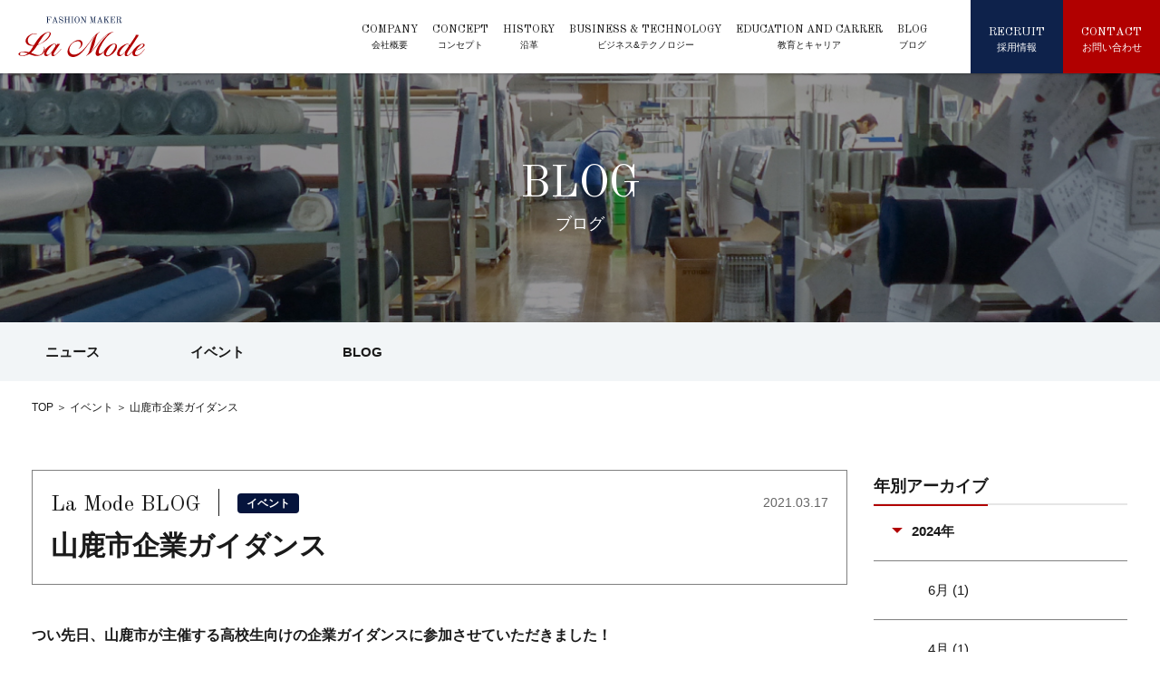

--- FILE ---
content_type: text/html; charset=UTF-8
request_url: https://lamode.jp/481/
body_size: 41210
content:
<!doctype html>
<html class="chrome notouch no-parallax is-loaded">
<head>
<meta charset="UTF-8">
<meta name="viewport" content="width=device-width,initial-scale=1">
<meta name="format-detection" content="telephone=no">

<link rel="stylesheet" type="text/css" href="https://lamode.jp/wp/wp-content/themes/lamode/css/common.css">
<link rel="stylesheet" type="text/css" href="https://lamode.jp/wp/wp-content/themes/lamode/css/top.css">
<link rel="stylesheet" type="text/css" href="https://lamode.jp/wp/wp-content/themes/lamode/css/top-sp.css">
<link rel="stylesheet" type="text/css" href="https://lamode.jp/wp/wp-content/themes/lamode/css/page.css?20200526">
<link rel="stylesheet" type="text/css" href="https://lamode.jp/wp/wp-content/themes/lamode/css/page-sp.css?20200526">
<link rel="stylesheet" type="text/css" href="https://lamode.jp/wp/wp-content/themes/lamode/css/keyframe.css">
<link rel="stylesheet" type="text/css" href="https://lamode.jp/wp/wp-content/themes/lamode/css/slick.css">
<link href="https://fonts.googleapis.com/css?family=Old+Standard+TT:400,700&display=swap" rel="stylesheet">

		<!-- All in One SEO 4.1.5.3 -->
		<title>山鹿市企業ガイダンス | lamode</title>
		<meta name="robots" content="max-image-preview:large" />
		<link rel="canonical" href="https://lamode.jp/481/" />
		<meta property="og:locale" content="ja_JP" />
		<meta property="og:site_name" content="lamode | Just another WordPress site" />
		<meta property="og:type" content="article" />
		<meta property="og:title" content="山鹿市企業ガイダンス | lamode" />
		<meta property="og:url" content="https://lamode.jp/481/" />
		<meta property="article:published_time" content="2021-03-17T07:34:25+00:00" />
		<meta property="article:modified_time" content="2021-04-03T00:10:04+00:00" />
		<meta name="twitter:card" content="summary" />
		<meta name="twitter:domain" content="lamode.jp" />
		<meta name="twitter:title" content="山鹿市企業ガイダンス | lamode" />
		<script type="application/ld+json" class="aioseo-schema">
			{"@context":"https:\/\/schema.org","@graph":[{"@type":"WebSite","@id":"https:\/\/lamode.jp\/#website","url":"https:\/\/lamode.jp\/","name":"lamode","description":"Just another WordPress site","inLanguage":"ja","publisher":{"@id":"https:\/\/lamode.jp\/#organization"}},{"@type":"Organization","@id":"https:\/\/lamode.jp\/#organization","name":"lamode","url":"https:\/\/lamode.jp\/"},{"@type":"BreadcrumbList","@id":"https:\/\/lamode.jp\/481\/#breadcrumblist","itemListElement":[{"@type":"ListItem","@id":"https:\/\/lamode.jp\/#listItem","position":1,"item":{"@type":"WebPage","@id":"https:\/\/lamode.jp\/","name":"\u30db\u30fc\u30e0","description":"\u30e9\uff65\u30e2\u30fc\u30c9\u306f\u9ad8\u7d1a\u5a66\u4eba\u670d\u3092\u88fd\u9020\u3059\u308b\u30d5\u30a1\u30c3\u30b7\u30e7\u30f3\u30e1\u30fc\u30ab\u30fc\u3067\u3059\uff61\u5148\u7aef\u6280\u8853\u306e\u6d3b\u7528\u306b\u3088\u308a\uff64\u30d5\u30eb\u30a2\u30a4\u30c6\u30e0\u3092\u624b\u639b\u3051\u308b\u751f\u7523\u30b7\u30b9\u30c6\u30e0\u3092\u69cb\u7bc9\u3059\u308b\u3068\u5171\u306b\uff64\u793e\u54e1\u4e00\u4eba\u3072\u3068\u308a\u304c\u670d\u4f5c\u308a\u3092\u5b66\u3073\uff64\u30aa\u30fc\u30eb\u30de\u30a4\u30c6\u30a3\u306a\u6280\u8853\u8077\u3068\u3057\u3066\u80b2\u6210\u3059\u308b\u3053\u3068\u306b\u3088\u308a\uff64\u30cf\u30a4\u30a8\u30f3\u30c9\u30af\u30e9\u30b9\u5546\u54c1\u3092\u63d0\u4f9b\u3057\u307e\u3059\uff61","url":"https:\/\/lamode.jp\/"}}]},{"@type":"Person","@id":"https:\/\/lamode.jp\/author\/lamode_admin\/#author","url":"https:\/\/lamode.jp\/author\/lamode_admin\/","name":"lamode_admin","image":{"@type":"ImageObject","@id":"https:\/\/lamode.jp\/481\/#authorImage","url":"https:\/\/secure.gravatar.com\/avatar\/8431edbfd50f7c7e705959dc37d306c7?s=96&d=mm&r=g","width":96,"height":96,"caption":"lamode_admin"}},{"@type":"WebPage","@id":"https:\/\/lamode.jp\/481\/#webpage","url":"https:\/\/lamode.jp\/481\/","name":"\u5c71\u9e7f\u5e02\u4f01\u696d\u30ac\u30a4\u30c0\u30f3\u30b9 | lamode","inLanguage":"ja","isPartOf":{"@id":"https:\/\/lamode.jp\/#website"},"breadcrumb":{"@id":"https:\/\/lamode.jp\/481\/#breadcrumblist"},"author":"https:\/\/lamode.jp\/author\/lamode_admin\/#author","creator":"https:\/\/lamode.jp\/author\/lamode_admin\/#author","image":{"@type":"ImageObject","@id":"https:\/\/lamode.jp\/#mainImage","url":"https:\/\/lamode.jp\/wp\/wp-content\/uploads\/2021\/03\/IMG_0484-scaled.jpg","width":2560,"height":1920},"primaryImageOfPage":{"@id":"https:\/\/lamode.jp\/481\/#mainImage"},"datePublished":"2021-03-17T07:34:25+09:00","dateModified":"2021-04-03T00:10:04+09:00"},{"@type":"Article","@id":"https:\/\/lamode.jp\/481\/#article","name":"\u5c71\u9e7f\u5e02\u4f01\u696d\u30ac\u30a4\u30c0\u30f3\u30b9 | lamode","inLanguage":"ja","headline":"\u5c71\u9e7f\u5e02\u4f01\u696d\u30ac\u30a4\u30c0\u30f3\u30b9","author":{"@id":"https:\/\/lamode.jp\/author\/lamode_admin\/#author"},"publisher":{"@id":"https:\/\/lamode.jp\/#organization"},"datePublished":"2021-03-17T07:34:25+09:00","dateModified":"2021-04-03T00:10:04+09:00","articleSection":"\u30a4\u30d9\u30f3\u30c8","mainEntityOfPage":{"@id":"https:\/\/lamode.jp\/481\/#webpage"},"isPartOf":{"@id":"https:\/\/lamode.jp\/481\/#webpage"},"image":{"@type":"ImageObject","@id":"https:\/\/lamode.jp\/#articleImage","url":"https:\/\/lamode.jp\/wp\/wp-content\/uploads\/2021\/03\/IMG_0484-scaled.jpg","width":2560,"height":1920}}]}
		</script>
		<!-- All in One SEO -->

<link rel='dns-prefetch' href='//s.w.org' />
<link rel="alternate" type="application/rss+xml" title="lamode &raquo; 山鹿市企業ガイダンス のコメントのフィード" href="https://lamode.jp/481/feed/" />
		<script type="text/javascript">
			window._wpemojiSettings = {"baseUrl":"https:\/\/s.w.org\/images\/core\/emoji\/12.0.0-1\/72x72\/","ext":".png","svgUrl":"https:\/\/s.w.org\/images\/core\/emoji\/12.0.0-1\/svg\/","svgExt":".svg","source":{"concatemoji":"https:\/\/lamode.jp\/wp\/wp-includes\/js\/wp-emoji-release.min.js?ver=5.3.20"}};
			!function(e,a,t){var n,r,o,i=a.createElement("canvas"),p=i.getContext&&i.getContext("2d");function s(e,t){var a=String.fromCharCode;p.clearRect(0,0,i.width,i.height),p.fillText(a.apply(this,e),0,0);e=i.toDataURL();return p.clearRect(0,0,i.width,i.height),p.fillText(a.apply(this,t),0,0),e===i.toDataURL()}function c(e){var t=a.createElement("script");t.src=e,t.defer=t.type="text/javascript",a.getElementsByTagName("head")[0].appendChild(t)}for(o=Array("flag","emoji"),t.supports={everything:!0,everythingExceptFlag:!0},r=0;r<o.length;r++)t.supports[o[r]]=function(e){if(!p||!p.fillText)return!1;switch(p.textBaseline="top",p.font="600 32px Arial",e){case"flag":return s([127987,65039,8205,9895,65039],[127987,65039,8203,9895,65039])?!1:!s([55356,56826,55356,56819],[55356,56826,8203,55356,56819])&&!s([55356,57332,56128,56423,56128,56418,56128,56421,56128,56430,56128,56423,56128,56447],[55356,57332,8203,56128,56423,8203,56128,56418,8203,56128,56421,8203,56128,56430,8203,56128,56423,8203,56128,56447]);case"emoji":return!s([55357,56424,55356,57342,8205,55358,56605,8205,55357,56424,55356,57340],[55357,56424,55356,57342,8203,55358,56605,8203,55357,56424,55356,57340])}return!1}(o[r]),t.supports.everything=t.supports.everything&&t.supports[o[r]],"flag"!==o[r]&&(t.supports.everythingExceptFlag=t.supports.everythingExceptFlag&&t.supports[o[r]]);t.supports.everythingExceptFlag=t.supports.everythingExceptFlag&&!t.supports.flag,t.DOMReady=!1,t.readyCallback=function(){t.DOMReady=!0},t.supports.everything||(n=function(){t.readyCallback()},a.addEventListener?(a.addEventListener("DOMContentLoaded",n,!1),e.addEventListener("load",n,!1)):(e.attachEvent("onload",n),a.attachEvent("onreadystatechange",function(){"complete"===a.readyState&&t.readyCallback()})),(n=t.source||{}).concatemoji?c(n.concatemoji):n.wpemoji&&n.twemoji&&(c(n.twemoji),c(n.wpemoji)))}(window,document,window._wpemojiSettings);
		</script>
		<style type="text/css">
img.wp-smiley,
img.emoji {
	display: inline !important;
	border: none !important;
	box-shadow: none !important;
	height: 1em !important;
	width: 1em !important;
	margin: 0 .07em !important;
	vertical-align: -0.1em !important;
	background: none !important;
	padding: 0 !important;
}
</style>
	<link rel='stylesheet' id='wp-block-library-css'  href='https://lamode.jp/wp/wp-includes/css/dist/block-library/style.min.css?ver=5.3.20' type='text/css' media='all' />
<link rel='stylesheet' id='wp-pagenavi-css'  href='https://lamode.jp/wp/wp-content/plugins/wp-pagenavi/pagenavi-css.css?ver=2.70' type='text/css' media='all' />
<link rel='https://api.w.org/' href='https://lamode.jp/wp-json/' />
<link rel="EditURI" type="application/rsd+xml" title="RSD" href="https://lamode.jp/wp/xmlrpc.php?rsd" />
<link rel="wlwmanifest" type="application/wlwmanifest+xml" href="https://lamode.jp/wp/wp-includes/wlwmanifest.xml" /> 
<link rel='prev' title='ラ・モードってどんなところ？－3' href='https://lamode.jp/471/' />
<link rel='next' title='熊日新聞に掲載されました' href='https://lamode.jp/499/' />
<meta name="generator" content="WordPress 5.3.20" />
<link rel='shortlink' href='https://lamode.jp/?p=481' />
<link rel="alternate" type="application/json+oembed" href="https://lamode.jp/wp-json/oembed/1.0/embed?url=https%3A%2F%2Flamode.jp%2F481%2F" />
<link rel="alternate" type="text/xml+oembed" href="https://lamode.jp/wp-json/oembed/1.0/embed?url=https%3A%2F%2Flamode.jp%2F481%2F&#038;format=xml" />
	<!-- Fonts Plugin CSS - https://fontsplugin.com/ -->
	<style>
			</style>
	<!-- Fonts Plugin CSS -->
	</head>
    <!--test-->
<body>
<!--　▼ヘッダー　-->
<header>
	<div id="header_wrap" class="fix">
		<div id="header" class="dsp-flex">
			<div class="logo"><a href="https://lamode.jp/"><img src="https://lamode.jp/wp/wp-content/themes/lamode/img/common/img_hdlogo.svg" alt="FASHION MAKER la mode" width="175" height="56"></a></div>
			<div class="hdmenu">
				<ul class="dsp-flex smt">
					<li><a href="https://lamode.jp/company"><strong>COMPANY</strong><span>会社概要</span></a></li>
					<li><a href="https://lamode.jp/concept"><strong>CONCEPT</strong><span>コンセプト</span></a></li>
					<li><a href="https://lamode.jp/history"><strong>HISTORY</strong><span>沿革</span></a></li>
					<li><a href="https://lamode.jp/business-technology"><strong>BUSINESS & TECHNOLOGY</strong><span>ビジネス&テクノロジー</span></a></li>
					<li><a href="https://lamode.jp/interview"><strong>EDUCATION AND CARRER</strong><span>教育とキャリア</span></a></li>
					<li><a href="https://lamode.jp/blog"><strong>BLOG</strong><span>ブログ</span></a></li>
				</ul>
			</div>
			<div class="inq typograph">
				<ul class="dsp-flex">
					<li class="btn">
						<a href="https://lamode.jp/recruit">
							<strong><span class="js-typo">R</span><span class="js-typo">E</span><span class="js-typo">C</span><span class="js-typo">R</span><span class="js-typo">U</span><span class="js-typo">I</span><span class="js-typo">T</span></strong>
							<span class="js-typo sub">採</span><span class="js-typo sub">用</span><span class="js-typo sub">情</span><span class="js-typo sub">報</span>
						</a>
					</li>
					<li class="btn red">
						<a href="https://lamode.jp/contact">
							<strong><span class="js-typo">C</span><span class="js-typo">O</span><span class="js-typo">N</span><span class="js-typo">T</span><span class="js-typo">A</span><span class="js-typo">C</span><span class="js-typo">T</span></strong>
							<span class="js-typo sub">お</span><span class="js-typo sub">問</span><span class="js-typo sub">い</span><span class="js-typo sub">合</span><span class="js-typo sub">わ</span><span class="js-typo sub">せ</span>
						</a>
					</li>
				</ul>
			</div>
			<div class="spmenu">
				<ul>
					<li>
						<span></span>
						<span></span>
						<span></span>
					</li>
				</ul>
			</div>
		</div>
	</div>
	<div id="sp_menu">
		<div class="in">
			<div class="list">
				<div class="menu">
					<div class="tl"><a href="https://lamode.jp/company"><strong>COMPANY</strong><span>会社概要</span></a></div>
				</div>
				<div class="menu">
					<div class="tl"><a href="https://lamode.jp/concept"><strong>CONCEPT</strong><span>コンセプト</span></a></div>
				</div>
				<div class="menu">
					<div class="tl"><a href="https://lamode.jp/history"><strong>HISTORY</strong><span>沿革</span></a></div>
				</div>
				<div class="menu">
					<div class="tl"><a href="https://lamode.jp/business-technology"><strong>BUSINESS & TECHNOLOGY</strong><span>ビジネス&テクノロジー</span></a></div>
				</div>
				<div class="menu">
					<div class="tl"><a href="https://lamode.jp/interview"><strong>EDUCATION AND CARRER</strong><span>教育とキャリア</span></a></div>
				</div>
				<div class="menu">
					<div class="tl"><a href="https://lamode.jp/blog"><strong>BLOG</strong><span>ブログ</span></a></div>
				</div>
				<div class="link">
					<ul>
						<li><a href="https://lamode.jp/recruit"><strong>RECRUIT</strong><span>採用情報</span></a></li>
						<li><a class="red" href="https://lamode.jp/contact"><strong>CONTACT</strong><span>お問い合わせ</span></a></li>
					</ul>
				</div>
				<div class="close">CLOSE ×</div>
			</div>
		</div>
	</div>
</header>
<!--　▲ヘッダー　-->

<div id="p-blog" class="pagetop">
	<div class="box">
        <p class="title catch"><span>B</span><span>L</span><span>O</span><span>G</span></p>
        <p class="subtitle catch"><span>ブ</span><span>ロ</span><span>グ</span></p>
	</div>
    <div class="b-nav">
        <ul class="category-list">
            <li><a href="https://lamode.jp/category/news/">ニュース</a> </li> <li><a href="https://lamode.jp/category/event/">イベント</a> </li> <li><a href="https://lamode.jp/category/blog/">BLOG</a> </li>         </ul>
    </div>
    <div class="breadcrumbs" typeof="BreadcrumbList" vocab="https://schema.org/">
		<!-- Breadcrumb NavXT 6.4.0 -->
<span property="itemListElement" typeof="ListItem"><a property="item" typeof="WebPage" title="Go to lamode." href="https://lamode.jp" class="home" ><span property="name">TOP</span></a><meta property="position" content="1"></span> ＞ <span property="itemListElement" typeof="ListItem"><a property="item" typeof="WebPage" title="Go to the イベント category archives." href="https://lamode.jp/category/event/" class="taxonomy category" ><span property="name">イベント</span></a><meta property="position" content="2"></span> ＞ <span class="post post-post current-item">山鹿市企業ガイダンス</span>	</div>
    <div class="container">
        <div class="main-blog">
                        <div class="kiji-box">
                <div class="kiji-titlebox">
                    <div class="kiji-inn">
                        <div class="item-box">
                                                        <p class="t-box"><span class="num">La Mode BLOG</span><span class="cat event"><a href="https://lamode.jp/category/event/">イベント</a></span></p>
                                                        <p class="data">2021.03.17</p>
                        </div>
                        <p class="kiji-title">山鹿市企業ガイダンス</p>
                    </div>
                </div>
                <div class="kiji-boxB">
                    <p><strong><span style="font-size: 16px;">つい先日、山鹿市が主催する高校生向けの企業ガイダンスに参加させていただきました！</span></strong></p>
<p><strong><span style="font-size: 16px;"><a href="https://lamode.jp/wp/wp-content/uploads/2021/03/IMG_0484-scaled.jpg"><img class="alignnone wp-image-482" src="https://lamode.jp/wp/wp-content/uploads/2021/03/IMG_0484-1024x768.jpg" alt="" width="800" height="600" srcset="https://lamode.jp/wp/wp-content/uploads/2021/03/IMG_0484-1024x768.jpg 1024w, https://lamode.jp/wp/wp-content/uploads/2021/03/IMG_0484-460x345.jpg 460w, https://lamode.jp/wp/wp-content/uploads/2021/03/IMG_0484-768x576.jpg 768w, https://lamode.jp/wp/wp-content/uploads/2021/03/IMG_0484-1536x1152.jpg 1536w, https://lamode.jp/wp/wp-content/uploads/2021/03/IMG_0484-2048x1536.jpg 2048w" sizes="(max-width: 800px) 100vw, 800px" /></a></span></strong></p>
<p><strong><span style="font-size: 16px;">オンラインでの配信ということで、いつもより緊張している２人……。</span></strong></p>
<p><strong><span style="font-size: 16px;">聞いている皆さんの表情や反応が見えないことで</span></strong><br />
<strong><span style="font-size: 16px;">対面での説明会とはやや勝手が違ってドキドキしたそうです。</span></strong></p>
<p><strong><span style="font-size: 16px;">「どうすればラ・モードのことが伝わるかな？」</span></strong><br />
<strong><span style="font-size: 16px;">「どんなことに興味を持ってもらえるかな？」</span></strong></p>
<p><strong><span style="font-size: 16px;">チーム全員であーでもないこーでもないと話し合って</span></strong><br />
<strong><span style="font-size: 16px;">納得できる出来映えになるまで何度も作り直しました。</span></strong><br />
<strong><span style="font-size: 16px;">盛り込む内容のことで少し揉めたり……。笑</span></strong></p>
<p><strong><span style="font-size: 16px;"><a href="https://lamode.jp/wp/wp-content/uploads/2021/03/Title-v3.png"><img class="alignnone wp-image-483" src="https://lamode.jp/wp/wp-content/uploads/2021/03/Title-v3.png" alt="" width="800" height="600" srcset="https://lamode.jp/wp/wp-content/uploads/2021/03/Title-v3.png 960w, https://lamode.jp/wp/wp-content/uploads/2021/03/Title-v3-460x345.png 460w, https://lamode.jp/wp/wp-content/uploads/2021/03/Title-v3-768x576.png 768w" sizes="(max-width: 800px) 100vw, 800px" /></a></span></strong></p>
<p><strong><span style="font-size: 16px;">ガイダンスでご紹介できたことはラ・モードのほんの一部でしかなくて</span></strong><br />
<strong><span style="font-size: 16px;">毎日出来上がる沢山のお洋服や、ラ・モード自慢の社員さん</span></strong><br />
<strong><span style="font-size: 16px;">そして社内の賑やかな雰囲気など、紹介したいことはまだまだ沢山あります。</span></strong></p>
<p><strong><span style="font-size: 16px;">工場見学したいなと思ったら、是非ご連絡ください！</span></strong><br />
<strong><span style="font-size: 16px;">見学するだけでもきっと楽しいし、勉強になりますよ。</span></strong></p>
<p><strong><span style="font-size: 16px;">ガイダンスを収録した動画も見れますので<br />
是非覗いてみてくださいね！</span></strong></p>
<p><iframe title="【ラ・モード】衣料品の製造及び製造企画" width="500" height="281" src="https://www.youtube.com/embed/J1xuSdQafmI?feature=oembed" frameborder="0" allow="accelerometer; autoplay; clipboard-write; encrypted-media; gyroscope; picture-in-picture" allowfullscreen></iframe></p>
<p>&nbsp;</p>
<p><strong><span style="font-size: 16px;">最後に、アドバイスやサポートいただいた山鹿市役所経済部の方々と運営のあつまるホールディングス様</span></strong><br />
<strong><span style="font-size: 16px;">この場を借りてお礼申し上げます。</span></strong></p>
                </div>
            </div>
                        <div class="popularity">
                <div class="pop-inn">
                    <p class="pop-title">人気の記事</p>
                    <ul>
                                                <li>
                            <div class="left"><a href="https://lamode.jp/126/"><img width="2560" height="1491" src="https://lamode.jp/wp/wp-content/uploads/2020/01/P1180281-e1587537466438.jpg" class="attachment-post-thumbnail size-post-thumbnail wp-post-image" alt="" srcset="https://lamode.jp/wp/wp-content/uploads/2020/01/P1180281-e1587537466438.jpg 2560w, https://lamode.jp/wp/wp-content/uploads/2020/01/P1180281-e1587537466438-460x268.jpg 460w, https://lamode.jp/wp/wp-content/uploads/2020/01/P1180281-e1587537466438-1024x596.jpg 1024w, https://lamode.jp/wp/wp-content/uploads/2020/01/P1180281-e1587537466438-768x447.jpg 768w, https://lamode.jp/wp/wp-content/uploads/2020/01/P1180281-e1587537466438-1536x895.jpg 1536w, https://lamode.jp/wp/wp-content/uploads/2020/01/P1180281-e1587537466438-2048x1193.jpg 2048w, https://lamode.jp/wp/wp-content/uploads/2020/01/P1180281-e1587537466438-260x152.jpg 260w" sizes="(max-width: 2560px) 100vw, 2560px" /></a></div>
                            <div class="right">
                                <p class="data">2020.01.29</p>
                                <p class="txt"><a href="https://lamode.jp/126/">ホームページをリニューアルしました！</a></p>
                            </div>
                        </li>
                                                <li>
                            <div class="left"><a href="https://lamode.jp/167/"><img width="2016" height="1512" src="https://lamode.jp/wp/wp-content/uploads/2020/02/IMG_0116_調整.jpg" class="attachment-post-thumbnail size-post-thumbnail wp-post-image" alt="" srcset="https://lamode.jp/wp/wp-content/uploads/2020/02/IMG_0116_調整.jpg 2016w, https://lamode.jp/wp/wp-content/uploads/2020/02/IMG_0116_調整-460x345.jpg 460w, https://lamode.jp/wp/wp-content/uploads/2020/02/IMG_0116_調整-1024x768.jpg 1024w, https://lamode.jp/wp/wp-content/uploads/2020/02/IMG_0116_調整-768x576.jpg 768w, https://lamode.jp/wp/wp-content/uploads/2020/02/IMG_0116_調整-1536x1152.jpg 1536w" sizes="(max-width: 2016px) 100vw, 2016px" /></a></div>
                            <div class="right">
                                <p class="data">2020.01.29</p>
                                <p class="txt"><a href="https://lamode.jp/167/">ドレス・コード？[着る人たちのゲーム]</a></p>
                            </div>
                        </li>
                                                <li>
                            <div class="left"><a href="https://lamode.jp/192/"><img width="1512" height="2016" src="https://lamode.jp/wp/wp-content/uploads/2020/02/IMG_0020-rotated.jpg" class="attachment-post-thumbnail size-post-thumbnail wp-post-image" alt="" srcset="https://lamode.jp/wp/wp-content/uploads/2020/02/IMG_0020-rotated.jpg 1512w, https://lamode.jp/wp/wp-content/uploads/2020/02/IMG_0020-345x460.jpg 345w, https://lamode.jp/wp/wp-content/uploads/2020/02/IMG_0020-768x1024.jpg 768w, https://lamode.jp/wp/wp-content/uploads/2020/02/IMG_0020-1152x1536.jpg 1152w" sizes="(max-width: 1512px) 100vw, 1512px" /></a></div>
                            <div class="right">
                                <p class="data">2020.02.08</p>
                                <p class="txt"><a href="https://lamode.jp/192/">国家技能検定　実技受験！</a></p>
                            </div>
                        </li>
                                                <li>
                            <div class="left"><a href="https://lamode.jp/243/"><img width="2560" height="1920" src="https://lamode.jp/wp/wp-content/uploads/2020/04/IMG_0063-scaled.jpg" class="attachment-post-thumbnail size-post-thumbnail wp-post-image" alt="" srcset="https://lamode.jp/wp/wp-content/uploads/2020/04/IMG_0063-scaled.jpg 2560w, https://lamode.jp/wp/wp-content/uploads/2020/04/IMG_0063-460x345.jpg 460w, https://lamode.jp/wp/wp-content/uploads/2020/04/IMG_0063-1024x768.jpg 1024w, https://lamode.jp/wp/wp-content/uploads/2020/04/IMG_0063-768x576.jpg 768w, https://lamode.jp/wp/wp-content/uploads/2020/04/IMG_0063-1536x1152.jpg 1536w, https://lamode.jp/wp/wp-content/uploads/2020/04/IMG_0063-2048x1536.jpg 2048w" sizes="(max-width: 2560px) 100vw, 2560px" /></a></div>
                            <div class="right">
                                <p class="data">2020.04.20</p>
                                <p class="txt"><a href="https://lamode.jp/243/">手作りマスク</a></p>
                            </div>
                        </li>
                                                <li>
                            <div class="left"><a href="https://lamode.jp/245/"><img width="2560" height="1715" src="https://lamode.jp/wp/wp-content/uploads/2020/04/IMG_0054-scaled-e1587366722537.jpg" class="attachment-post-thumbnail size-post-thumbnail wp-post-image" alt="" srcset="https://lamode.jp/wp/wp-content/uploads/2020/04/IMG_0054-scaled-e1587366722537.jpg 2560w, https://lamode.jp/wp/wp-content/uploads/2020/04/IMG_0054-scaled-e1587366722537-460x308.jpg 460w, https://lamode.jp/wp/wp-content/uploads/2020/04/IMG_0054-scaled-e1587366722537-1024x686.jpg 1024w, https://lamode.jp/wp/wp-content/uploads/2020/04/IMG_0054-scaled-e1587366722537-768x515.jpg 768w, https://lamode.jp/wp/wp-content/uploads/2020/04/IMG_0054-scaled-e1587366722537-1536x1029.jpg 1536w, https://lamode.jp/wp/wp-content/uploads/2020/04/IMG_0054-scaled-e1587366722537-2048x1372.jpg 2048w, https://lamode.jp/wp/wp-content/uploads/2020/04/IMG_0054-scaled-e1587366722537-100x68.jpg 100w" sizes="(max-width: 2560px) 100vw, 2560px" /></a></div>
                            <div class="right">
                                <p class="data">2020.04.15</p>
                                <p class="txt"><a href="https://lamode.jp/245/">新入社員研修</a></p>
                            </div>
                        </li>
                                                <li>
                            <div class="left"><a href="https://lamode.jp/481/"><img width="2560" height="1920" src="https://lamode.jp/wp/wp-content/uploads/2021/03/IMG_0484-scaled.jpg" class="attachment-post-thumbnail size-post-thumbnail wp-post-image" alt="" srcset="https://lamode.jp/wp/wp-content/uploads/2021/03/IMG_0484-scaled.jpg 2560w, https://lamode.jp/wp/wp-content/uploads/2021/03/IMG_0484-460x345.jpg 460w, https://lamode.jp/wp/wp-content/uploads/2021/03/IMG_0484-1024x768.jpg 1024w, https://lamode.jp/wp/wp-content/uploads/2021/03/IMG_0484-768x576.jpg 768w, https://lamode.jp/wp/wp-content/uploads/2021/03/IMG_0484-1536x1152.jpg 1536w, https://lamode.jp/wp/wp-content/uploads/2021/03/IMG_0484-2048x1536.jpg 2048w" sizes="(max-width: 2560px) 100vw, 2560px" /></a></div>
                            <div class="right">
                                <p class="data">2021.03.17</p>
                                <p class="txt"><a href="https://lamode.jp/481/">山鹿市企業ガイダンス</a></p>
                            </div>
                        </li>
                                            </ul>
                </div>
            </div>
        </div>
        <div class="sidebar">
    <div class="side-box archive-box">
        <div class="title-box">
            <p class="side-title">年別アーカイブ</p>
            <p class="side-line"></p>
        </div>

        <ul class="accordion">
                <li><p><span>2024年</p></span><ul class="child">
        <li class="list">
        <a href="https://lamode.jp/date/2024/06">
            6月
            (1)
        </a>
    </li>
        <li class="list">
        <a href="https://lamode.jp/date/2024/04">
            4月
            (1)
        </a>
    </li>
            </ul></li>
        <li><p><span>2023年</p></span><ul class="child">
        <li class="list">
        <a href="https://lamode.jp/date/2023/11">
            11月
            (1)
        </a>
    </li>
        <li class="list">
        <a href="https://lamode.jp/date/2023/04">
            4月
            (1)
        </a>
    </li>
        <li class="list">
        <a href="https://lamode.jp/date/2023/03">
            3月
            (1)
        </a>
    </li>
            </ul></li>
        <li><p><span>2022年</p></span><ul class="child">
        <li class="list">
        <a href="https://lamode.jp/date/2022/04">
            4月
            (1)
        </a>
    </li>
        <li class="list">
        <a href="https://lamode.jp/date/2022/02">
            2月
            (1)
        </a>
    </li>
            </ul></li>
        <li><p><span>2021年</p></span><ul class="child">
        <li class="list">
        <a href="https://lamode.jp/date/2021/12">
            12月
            (1)
        </a>
    </li>
        <li class="list">
        <a href="https://lamode.jp/date/2021/09">
            9月
            (2)
        </a>
    </li>
        <li class="list">
        <a href="https://lamode.jp/date/2021/06">
            6月
            (1)
        </a>
    </li>
        <li class="list">
        <a href="https://lamode.jp/date/2021/03">
            3月
            (2)
        </a>
    </li>
        <li class="list">
        <a href="https://lamode.jp/date/2021/02">
            2月
            (3)
        </a>
    </li>
        <li class="list">
        <a href="https://lamode.jp/date/2021/01">
            1月
            (1)
        </a>
    </li>
            </ul></li>
        <li><p><span>2020年</p></span><ul class="child">
        <li class="list">
        <a href="https://lamode.jp/date/2020/12">
            12月
            (1)
        </a>
    </li>
        <li class="list">
        <a href="https://lamode.jp/date/2020/09">
            9月
            (2)
        </a>
    </li>
        <li class="list">
        <a href="https://lamode.jp/date/2020/07">
            7月
            (3)
        </a>
    </li>
        <li class="list">
        <a href="https://lamode.jp/date/2020/06">
            6月
            (1)
        </a>
    </li>
        <li class="list">
        <a href="https://lamode.jp/date/2020/05">
            5月
            (1)
        </a>
    </li>
        <li class="list">
        <a href="https://lamode.jp/date/2020/04">
            4月
            (4)
        </a>
    </li>
        <li class="list">
        <a href="https://lamode.jp/date/2020/03">
            3月
            (1)
        </a>
    </li>
        <li class="list">
        <a href="https://lamode.jp/date/2020/02">
            2月
            (1)
        </a>
    </li>
        <li class="list">
        <a href="https://lamode.jp/date/2020/01">
            1月
            (3)
        </a>
    </li>
        </ul></li></ul>

    </div>
    <div class="side-box ranking-box">
        <div class="title-box">
            <p class="side-title">最近の記事</p>
            <p class="side-line"></p>
        </div>
        <ul>
                        <li>
                <div class="left"><a href="https://lamode.jp/629/"><img width="2560" height="1920" src="https://lamode.jp/wp/wp-content/uploads/2024/06/IMG_2128-scaled.jpg" class="attachment-post-thumbnail size-post-thumbnail wp-post-image" alt="" srcset="https://lamode.jp/wp/wp-content/uploads/2024/06/IMG_2128-scaled.jpg 2560w, https://lamode.jp/wp/wp-content/uploads/2024/06/IMG_2128-460x345.jpg 460w, https://lamode.jp/wp/wp-content/uploads/2024/06/IMG_2128-1024x768.jpg 1024w, https://lamode.jp/wp/wp-content/uploads/2024/06/IMG_2128-768x576.jpg 768w, https://lamode.jp/wp/wp-content/uploads/2024/06/IMG_2128-1536x1152.jpg 1536w, https://lamode.jp/wp/wp-content/uploads/2024/06/IMG_2128-2048x1536.jpg 2048w" sizes="(max-width: 2560px) 100vw, 2560px" /></a></div>
                <div class="right"><a href="https://lamode.jp/629/">高校生との交流会</a></div>
            </li>
                        <li>
                <div class="left"><a href="https://lamode.jp/624/"><img width="2560" height="1920" src="https://lamode.jp/wp/wp-content/uploads/2024/06/IMG_0420-scaled.jpg" class="attachment-post-thumbnail size-post-thumbnail wp-post-image" alt="" srcset="https://lamode.jp/wp/wp-content/uploads/2024/06/IMG_0420-scaled.jpg 2560w, https://lamode.jp/wp/wp-content/uploads/2024/06/IMG_0420-460x345.jpg 460w, https://lamode.jp/wp/wp-content/uploads/2024/06/IMG_0420-1024x768.jpg 1024w, https://lamode.jp/wp/wp-content/uploads/2024/06/IMG_0420-768x576.jpg 768w, https://lamode.jp/wp/wp-content/uploads/2024/06/IMG_0420-1536x1152.jpg 1536w, https://lamode.jp/wp/wp-content/uploads/2024/06/IMG_0420-2048x1536.jpg 2048w" sizes="(max-width: 2560px) 100vw, 2560px" /></a></div>
                <div class="right"><a href="https://lamode.jp/624/">入社式2024</a></div>
            </li>
                        <li>
                <div class="left"><a href="https://lamode.jp/594/"><img width="2560" height="1440" src="https://lamode.jp/wp/wp-content/uploads/2023/11/20231110_115551-2-scaled.jpg" class="attachment-post-thumbnail size-post-thumbnail wp-post-image" alt="" srcset="https://lamode.jp/wp/wp-content/uploads/2023/11/20231110_115551-2-scaled.jpg 2560w, https://lamode.jp/wp/wp-content/uploads/2023/11/20231110_115551-2-460x259.jpg 460w, https://lamode.jp/wp/wp-content/uploads/2023/11/20231110_115551-2-1024x576.jpg 1024w, https://lamode.jp/wp/wp-content/uploads/2023/11/20231110_115551-2-768x432.jpg 768w, https://lamode.jp/wp/wp-content/uploads/2023/11/20231110_115551-2-1536x864.jpg 1536w, https://lamode.jp/wp/wp-content/uploads/2023/11/20231110_115551-2-2048x1152.jpg 2048w" sizes="(max-width: 2560px) 100vw, 2560px" /></a></div>
                <div class="right"><a href="https://lamode.jp/594/">ラ・モード50周年</a></div>
            </li>
                        <li>
                <div class="left"><a href="https://lamode.jp/580/"><img width="2560" height="1920" src="https://lamode.jp/wp/wp-content/uploads/2023/04/APC_0106-2-scaled.jpg" class="attachment-post-thumbnail size-post-thumbnail wp-post-image" alt="" srcset="https://lamode.jp/wp/wp-content/uploads/2023/04/APC_0106-2-scaled.jpg 2560w, https://lamode.jp/wp/wp-content/uploads/2023/04/APC_0106-2-460x345.jpg 460w, https://lamode.jp/wp/wp-content/uploads/2023/04/APC_0106-2-1024x768.jpg 1024w, https://lamode.jp/wp/wp-content/uploads/2023/04/APC_0106-2-768x576.jpg 768w, https://lamode.jp/wp/wp-content/uploads/2023/04/APC_0106-2-1536x1152.jpg 1536w, https://lamode.jp/wp/wp-content/uploads/2023/04/APC_0106-2-2048x1536.jpg 2048w" sizes="(max-width: 2560px) 100vw, 2560px" /></a></div>
                <div class="right"><a href="https://lamode.jp/580/">入社式2023</a></div>
            </li>
                        <li>
                <div class="left"><a href="https://lamode.jp/568/"><img width="1436" height="1149" src="https://lamode.jp/wp/wp-content/uploads/2023/03/IMG_1100-Editv2.jpg" class="attachment-post-thumbnail size-post-thumbnail wp-post-image" alt="" srcset="https://lamode.jp/wp/wp-content/uploads/2023/03/IMG_1100-Editv2.jpg 1436w, https://lamode.jp/wp/wp-content/uploads/2023/03/IMG_1100-Editv2-460x368.jpg 460w, https://lamode.jp/wp/wp-content/uploads/2023/03/IMG_1100-Editv2-1024x819.jpg 1024w, https://lamode.jp/wp/wp-content/uploads/2023/03/IMG_1100-Editv2-768x615.jpg 768w" sizes="(max-width: 1436px) 100vw, 1436px" /></a></div>
                <div class="right"><a href="https://lamode.jp/568/">雛祭り</a></div>
            </li>
                    </ul>
    </div>
    <div class="side-box cat-box">
        <div class="title-box">
            <p class="side-title">カテゴリー</p>
            <p class="side-line"></p>
        </div>
        <ul class="category-list">
            <li><a href="https://lamode.jp/category/news/">・ニュース</a> </li> <li><a href="https://lamode.jp/category/event/">・イベント</a> </li> <li><a href="https://lamode.jp/category/blog/">・BLOG</a> </li>         </ul>
    </div>
</div>    </div>
</div>

<!--　▼お問い合わせ　-->
<section id="contact" class="itemarea">
	<div class="box">
		<div class="left">
			<p class="title catch"><span>C</span><span>O</span><span>N</span><span>T</span><span>A</span><span>C</span><span>T</span></p>
			<p class="subtitle catch"><span>お</span><span>問</span><span>い</span><span>合</span><span>わ</span><span>せ</span></p>
		</div>
		<div class="center pc"></div>
		<div class="right pc">
			<p class="txtA">お電話･メールでのお問い合わせはこちら</p>
			<p class="txtB"><a href="tel:0968-44-2231">tel.0968-44-2231</a></p>
			<p class="txtC">〒861-0531 熊本県山鹿市中640-1　FAX.0968-44-2239</p>
			<div class="section-location__more c-scrollEffect__obj"><a href="https://lamode.jp/contact"><span class="c-more"><span class="line"></span>お問い合わせはこちら</span></a></div>
		</div>
		<div class="c-box sp">
			<p class="txtA">お電話・メールでのお問い合わせはこちら</p>
			<p class="c-btnA"><a href="tel:0968-44-2231">tel.0968-44-2231</a></p>
			<p class="txtB">〒861-0531 熊本県山鹿市中640-1<br>
				FAX.0968-44-2239</p>
			<p class="c-btnB"><a href="https://lamode.jp/contact">お問い合わせはこちら</a></p>
		</div>
	</div>
</section>
<!--　▲お問い合わせ　-->
<!--　▼フッター　-->
<footer>
	<div class="box">
		<div class="left"><a href="https://lamode.jp/"><img src="https://lamode.jp/wp/wp-content/themes/lamode/img/common/img_ftlogo.svg" alt="FASHION MAKER la mode" width="240" height="25"></a></div>
		<div class="right pc">
			<ul>
				<li><a href="https://lamode.jp/company"><span></span>会社概要</a></li>
				<li><a href="https://lamode.jp/concept"><span></span>コンセプト</a></li>
				<li><a href="https://lamode.jp/history"><span></span>沿革</a></li>
				<li><a href="https://lamode.jp/business-technology"><span></span>ビジネス&テクノロジー</a></li>
				<li><a href="https://lamode.jp/interview"><span></span>教育とキャリア</a></li>
				<li><a href="https://lamode.jp/blog"><span></span>ブログ</a></li>
				<li><a href="https://lamode.jp/recruit"><span></span>採用情報</a></li>
				<li><a href="https://lamode.jp/contact"><span></span>お問い合わせ</a></li>
			</ul>
		</div>
	</div>
	<p class="copyright"><small>Copyright © 2026 La Mode All Rights Reserved.</small></p>
</footer>
<!--　▲フッター　-->
<div id="page-top">
	<div class="box pc">
		<a href="#"><img src="https://lamode.jp/wp/wp-content/themes/lamode/img/common/img_pagetop.png" alt="トップへ戻る"></a>
	</div>
	<div class="box2 sp">
		<a href="#">PAGE TOP</a>
	</div>
</div>
<script type='text/javascript' src='https://lamode.jp/wp/wp-includes/js/wp-embed.min.js?ver=5.3.20'></script>
<script src="https://code.jquery.com/jquery-3.4.1.min.js" type="text/javascript"></script>
<script src="https://lamode.jp/wp/wp-content/themes/lamode/js/jquery.easing.js" type="text/javascript" charset="utf-8"></script>
<script src="https://lamode.jp/wp/wp-content/themes/lamode/js/slick.js" type="text/javascript" charset="utf-8"></script>
<script src="https://lamode.jp/wp/wp-content/themes/lamode/js/jquery.inview.min.js" type="text/javascript" charset="utf-8"></script>
<script src="https://lamode.jp/wp/wp-content/themes/lamode/js/inview.js" type="text/javascript" charset="utf-8"></script>
<script src="https://lamode.jp/wp/wp-content/themes/lamode/js/script.js" type="text/javascript" charset="utf-8"></script>
<script src="https://lamode.jp/wp/wp-content/themes/lamode/js/ofi.js" type="text/javascript" charset="utf-8"></script>
<script src="https://lamode.jp/wp/wp-content/themes/lamode/js/jquery.drawsvg.js" type="text/javascript" charset="utf-8"></script>

<script>
$(function () { objectFitImages() });
</script>

<script>
    $(function() {
        var $svg = $('svg').drawsvg({
            duration: 200,
            easing:'easeOutQuart',
        });
        $svg.drawsvg('animate');
    });
</script>
	
<script type="text/javascript">
	var touch = 'ontouchstart' in document.documentElement
            || navigator.maxTouchPoints > 0
            || navigator.msMaxTouchPoints > 0;
 
if (touch) { // remove all :hover stylesheets
    try { // prevent exception on browsers not supporting DOM styleSheets properly
        for (var si in document.styleSheets) {
            var styleSheet = document.styleSheets[si];
            if (!styleSheet.rules) continue;
 
            for (var ri = styleSheet.rules.length - 1; ri >= 0; ri--) {
                if (!styleSheet.rules[ri].selectorText) continue;
 
                if (styleSheet.rules[ri].selectorText.match(':hover')) {
                    styleSheet.deleteRule(ri);
                }
            }
        }
    } catch (ex) {}
}
</script>

<script language="javascript">
	$(function() {
		$(window).scroll(function() {
			$(".anm").each(function() {
				var imgPos = $(this).offset().top;
				var scroll = $(window).scrollTop();
				var windowHeight = $(window).height();
				if (scroll > imgPos - windowHeight + windowHeight / 5) {
					$(this).addClass("fade_on");
				} else {
					$(this).removeClass("fade_");
				}
			});
		});
	});
</script>
	
<script language="javascript">
	$(function() {
		$(window).scroll(function() {
			$(".anm_delay").each(function(){
				setTimeout((), 2000); //2秒後に実行
				var imgPos = $(this).offset().top;
				var scroll = $(window).scrollTop();
				var windowHeight = $(window).height();
				if(scroll > imgPos - windowHeight + windowHeight / 5){
					$(this).addClass("fade_on");
				} else {
					$(this).removeClass("fade_");
				}
			});
		});
	});
</script>

</body>
</html>

--- FILE ---
content_type: text/css
request_url: https://lamode.jp/wp/wp-content/themes/lamode/css/common.css
body_size: 5799
content:
@charset "UTF-8";
/* CSS Document */

html, body, div, span, applet, object, iframe,
h1, h2, h3, h4, h5, h6, p, blockquote, pre,
a, abbr, acronym, address, big, cite, code,
del, dfn, em, img, ins, kbd, q, s, samp,
small, strike, strong, sub, sup, tt, var,
b, u, i, center,
dl, dt, dd, ol, ul, li,
fieldset, form, label, legend,
table, caption, tbody, tfoot, thead, tr, th, td,
article, aside, canvas, details, embed, 
figure, figcaption, footer, header, hgroup, 
menu, nav, output, ruby, section, summary,
time, mark, audio, video {
	margin: 0;
	padding: 0;
	border: 0;
	font-size: 100%;
	font: inherit;
	vertical-align: baseline;
	-webkit-font-smoothing:antialiased;
}
/* HTML5 display-role reset for older browsers */
article, aside, details, figcaption, figure, 
footer, header, hgroup, menu, nav, section {
	display: block;
}

body {
	font-family: "Yu Gothic", YuGothic, "ヒラギノ角ゴ Pro W3", "Hiragino Kaku Gothic Pro", "メイリオ", Meiryo, Osaka, "ＭＳ Ｐゴシック", "MS PGothic", sans-serif;
	color:#1a1a1a;
	line-height: 1;
	-webkit-text-size-adjust: 100%;
	-webkit-font-smoothing: antialiased;
	-moz-osx-font-smoothing: grayscale;
	-moz-osx-font-smoothing: auto | grayscale // Firefox
        -webkit-overflow-scrolling: touch;
    overflow-scrolling: touch;
}
ol, ul {
	list-style: none;
}
table {
	border-collapse: collapse;
	border-spacing: 0;
}
img {
	max-width: 100%;
	height: auto;
	vertical-align:bottom;
}
a {
	-webkit-transition: all 1s cubic-bezier(0.165, 0.84, 0.44, 1) 0s;
    transition: all 1s cubic-bezier(0.165, 0.84, 0.44, 1) 0s;
    -webkit-transition-property: border, background, color;
    transition-property: border, background, color;
    color: #1a1a1a;
	text-decoration: none;
}
.dsp-flex {
	display:-webkit-box;
	display:-ms-flexbox;
	display:-webkit-flex;
	display:flex;
}
html.notouch a:hover {
	text-decoration: none;
}
.itemarea {
	margin: 100px 0;
	padding: 0 2.7%;
}
.wrap {
	max-width: 1280px;
	margin: 0 auto;
}
.titlebox {
	text-align: center;
}
.titlebox .icon {
	margin-bottom: 30px;
}
.titlebox .title {
	font-size: 48px;
	font-family: 'Old Standard TT';
	color: #0e224b;
}
.titlebox .subtitle {
	font-size: 20px;
	font-family: 游明朝,"Yu Mincho",YuMincho,"Hiragino Mincho ProN","Hiragino Mincho Pro",HGS明朝E,メイリオ,Meiryo,serif;
	color: #0e224b;
}
.titlebox .subtxt {
	font-size: 16px;
	line-height: 2em;
	margin: 30px 0;
}
.btnC {
	width: 20%;
	margin: 50px auto;
	text-align: center;
	border: solid 1px #0e224b;
	border-radius: 30px;
}
.btnC a {
	font-size: 1rem;
	font-family: 'Old Standard TT';
	padding: 20px 0;
	color: #0e224b;
	position: relative;
	display: block;
}
.btnC a span {
	-webkit-transition: background 1s cubic-bezier(0.165, 0.84, 0.44, 1) 0s;
    transition: background 1s cubic-bezier(0.165, 0.84, 0.44, 1) 0s;
    position: absolute;
    top: 50%;
    right: -40px;
    left: 95%;
    height: 1px;
    background-color: #cccccc;
}
.btnC a span:after {
	-webkit-transition: background 1s cubic-bezier(0.165, 0.84, 0.44, 1) 0s;
    transition: background 1s cubic-bezier(0.165, 0.84, 0.44, 1) 0s;
    content: '';
    display: block;
    position: absolute;
    top: 0;
    right: 0;
    width: 40%;
    height: 1px;
    background: #0e224b;
}
.section-location__more {
	margin-top: 30px;
}
.section-location__more a {
	display: block;
}
.section-location__more .c-more {
	font-size: 15px;
	font-family: 游明朝,"Yu Mincho",YuMincho,"Hiragino Mincho ProN","Hiragino Mincho Pro",HGS明朝E,メイリオ,Meiryo,serif;
	font-weight: bold;
	color: #fff;
	-webkit-transition: color 1s cubic-bezier(0.165, 0.84, 0.44, 1) 0s;
    transition: color 1s cubic-bezier(0.165, 0.84, 0.44, 1) 0s;
    display: block;
    position: relative;
    line-height: 1.2;
    text-align: right;
}
.section-location__more .c-more:hover {
	opacity: 0.75;
}
.section-location__more .c-more:hover span.line {
	opacity: 1;
}
.section-location__more .c-more .line {
	-webkit-transition: background 1s cubic-bezier(0.165, 0.84, 0.44, 1) 0s;
    transition: background 1s cubic-bezier(0.165, 0.84, 0.44, 1) 0s;
    position: absolute;
    top: 50%;
    right: 11.5rem;
    left: 0;
    height: 1px;
    background: #db8c8c;
}
.section-location__more .c-more .line:before {
	-webkit-transition: background 1s cubic-bezier(0.165, 0.84, 0.44, 1) 0s;
    transition: background 1s cubic-bezier(0.165, 0.84, 0.44, 1) 0s;
    content: '';
    display: block;
    position: absolute;
    top: 0;
    right: 0;
    width: 4rem;
    height: 1px;
    background: #fff;
	-webkit-animation: c-more 1s cubic-bezier(0.77, 0, 0.175, 1) 0s;
    animation: c-more 1s cubic-bezier(0.77, 0, 0.175, 1) 0s;
	animation-iteration-count: infinite;
}
.catch span {
	display: inline-block;
	position: relative;
	opacity: 0;
	filter: blur(3px);
	transform: scale(3);
	transition-duration: 1s;
	/*transition-delay: .3s;*/
}
.catch span.on {
	filter: blur(0);
	opacity: 1;
	transform: scale(1);
}
.sp {
	display: none;
}
.fade_off {
    opacity: 0;
    -webkit-transition: all 3s;
    -moz-transition: all 3s;
    -o-transition: all 3s;
    -ms-transition: all 3s;
    transition: all 3s;
}

.fade_on {
    opacity: 1;
}
.inview:before {
	background: url("../img/common/img_bg-a.jpg") center center no-repeat #fff;
	background-size: cover;
}
.container {
    max-width: 1280px;
    margin: 60px auto 0;
    display: flex;
}
.pagetop .wp-pagenavi {
    display: flex;
    justify-content: center;
}
.pagetop .wp-pagenavi a,
.pagetop .wp-pagenavi span {
    border: 1px solid #707070;
    border-radius: 5px;
    padding: 6px 10px;
}
.pagetop .wp-pagenavi a:hover,
.pagetop .wp-pagenavi span.current {
    border: 1px solid #1a1a1a;
    background-color: #1a1a1a;
    color: #fff;
}

.object-fit{
  object-fit: contain;
  font-family: 'object-fit: cover;'
}






--- FILE ---
content_type: text/css
request_url: https://lamode.jp/wp/wp-content/themes/lamode/css/top.css
body_size: 32974
content:
/*****************************************************

    ヘッダー

*****************************************************/
header {
	background-color: #fff;
	z-index: 200;
    /*height: 90px;*/
	position: relative;
}
#header {
    position: relative;
	align-items:center;
}
#header ul li a {
	display: block;
}
#header ul li a strong {
	display: block;
}
#header .logo a {
	display: -webkit-box;
    display: -ms-flexbox;
    display: -webkit-flex;
    display: flex;
    align-items: center;
    padding: 17px 20px;
    transition-duration: .5s;
}
#header .logo a:hover {
	color: #ccc;
	opacity: .7;
}
header.inview:after {
	background-color: #f00;
}
.fix #header {
	position: fixed;
	top: 0;
	left: 0;
	width: 100%;
	background: #fff;
	box-shadow: 0 0 3px rgba(0,0,0,0.5);
}

/*****************************************************

    ヘッダーメニュー

*****************************************************/
.spmenu {
	display: none;
}
.hdmenu {
	margin-left: auto;
	margin-right: 40px;
}
.hdmenu > ul > li {
	/*margin-right: 10px;*/
	/*margin: 0 10px;*/
	text-align: center;
}
.hdmenu > ul > li:last-child {
	margin-right: 0;
}
.hdmenu > ul > li > a {
	padding: 27px 15px;
	position: relative;
}
.hdmenu > ul > li > a:hover {
	color: #b10000;
}
.hdmenu > ul > li > a strong {
	font-size: 1em;
	font-family: 'Old Standard TT', serif;
	margin-bottom: 4px;
}
.hdmenu > ul > li > a span {
	font-size: .80em;
}
.hdmenu > ul > li > a:after {
	display: block;
	content: " ";
	width: 100%;
	height: 0;
	background-color: #b10000;
	transition-duration: 1s;
	position: absolute;
	bottom: 0;
	left: 0;
}
.hdmenu > ul > li:hover > a:after {
	height: 4px;
}

.hdmenu ul li.active:hover ul.inmenu {
	height: 74px;
	opacity: 1;
}
.hdmenu ul li.active > a .fas {
	position: absolute;
	top: 50%;
	margin-top: -8px;
	right: -5px;
	color: #ccc;
}
.hdmenu ul li.active:hover >a .fas {
	color: #e50012;
}

/*****************************************************

    アコーディオンメニュー

*****************************************************/
ul.inmenu {
	font-size: .9375em;
	position: absolute;
	left: 0;
	height: 0;
	width: 100%;
	background: #f6f9fe;
	justify-content: center;
	align-items: center;
	overflow: hidden;
	opacity: 0;
	transition-duration: .3s;
	z-index: 100;
}
ul.inmenu li {
	display: inline-block;
	margin: 0 40px;
}
ul.inmenu li a {
	display: block;
}

/*****************************************************

    ヘッダー右側ボタン

*****************************************************/
.inq ul li {
	text-align: center;
	font-size: .875em;
	/*border-left: 1px solid #fff;*/
}
.inq ul li.btn a {
	background-color: #0e224b;
	color: #fff;
	padding: 27px 20px 24px;
	width: 130px;
	transition-duration: .3s;
}
.inq ul li.red a {
	background-color: #b10000;
}
.inq ul li.btn a strong {
	font-size: 1.214285em;
	line-height: 1.2;
	margin-bottom: 4px;
}
.inq ul li.btn a:hover {
	background-color: #05143c;
}
.inq ul li.red a:hover {
	background-color: #960000;
}
.inq ul li.btn a span {
	color: #fff;
	font-family: 'Old Standard TT', serif;
}
.inq ul li.btn a span.sub {
	font-family: "Yu Gothic", YuGothic, "ヒラギノ角ゴ Pro W3", "Hiragino Kaku Gothic Pro", "メイリオ", Meiryo, Osaka, "ＭＳ Ｐゴシック", "MS PGothic", sans-serif;
}

/*****************************************************

    スマホメニュー

*****************************************************/
#sp_menu {
	background-color: #fff;
	position: fixed;
	top: 50px;
	left: 0;
	width: 100%;
	display: none;
}
#sp_menu .menu {
	text-align: center;
	margin: 0 0 25px;
}
#sp_menu .in {
	overflow: auto;
}
#sp_menu .in .list {
	padding: 40px 2.7%;
}
#sp_menu .in .list ul li a {
	display: block;
	padding: 10px;
}
#sp_menu .in .list .tl a {
	display: block;
}
#sp_menu .in .list .tl strong {
	font-size: 18px;
	font-family: 'Old Standard TT', serif;
}
#sp_menu .in .list .tl span {
	display: block;
	font-size: 12px;
	margin-top: 2%;
}
#sp_menu .in .list .link ul li {
	margin: 10px 20px;
}
#sp_menu .in .list .link ul li a {
	display: block;
	padding: 15px;
	text-align: center;
	background: #0e224b;
}
#sp_menu .in .list .link ul li a.red {
	background: #b10000;
}
#sp_menu .in .list .link ul li a strong {
	display: block;
	font-size: 18px;
	font-family: 'Old Standard TT', serif;
	margin-bottom: 5px;
	color: #fff;
}
#sp_menu .in .list .link ul li a span {
	font-size: 12px;
	color: #fff;
}
#sp_menu .in .list .close {
	text-align: center;
	cursor: pointer;
	padding: 20px;
	font-size: 1em;
}

/*****************************************************

    スライダー

*****************************************************/
#slider img.sp {
	display: none;
}
#maintop {
	position: relative;
}
.sbox {
	position: relative;
}
#maintop .slick-slide img {
	width: 100%;
    height: calc(100vh - 0px);
    object-fit: cover;
}
#maintop .main-box {
	width: 100%;
	text-align: center;
	position: absolute;
	top: 50%;
	left: 50%;
	transform: translateY(-50%) translateX(-50%);
	-webkit- transform: translateY(-50%) translateX(-50%);
}
#maintop .main-box h1 {
	font-size: 36px;
	font-family: 游明朝,"Yu Mincho",YuMincho,"Hiragino Mincho ProN","Hiragino Mincho Pro",HGS明朝E,メイリオ,Meiryo,serif;
	color: #fff;
	margin-bottom: 60px;
}
#maintop .main-box .photo {
	margin-bottom: 20px;
}
#maintop .main-box #line {
	max-width: 570px;
	margin: 0 auto;
	text-align: center;
}

/*****************************************************

    ファッション

*****************************************************/
#fashion .box {
	text-align: center;
	display: block;
}
#fashion .title {
	font-size: 48px;
	font-family: 游明朝,"Yu Mincho",YuMincho,"Hiragino Mincho ProN","Hiragino Mincho Pro",HGS明朝E,メイリオ,Meiryo,serif;
	margin-bottom: 30px;
}
#fashion .txt {
	font-size: 17px;
	line-height: 2em;
}

/*****************************************************

    アバウト

*****************************************************/
.about-container {
    overflow: hidden;
}
#about {
	margin-bottom: 0;
	padding: 0 2.7% 5%;
	position: relative;
}
#about .back-a {
	width: 10%;
	height: 100%;
	background-color: #b10000;
	position: absolute;
	top: -200%;
	left: 0;
}
#about.on .back-a {
	top: 0;
	animation-name: SlideDown;/* アニメーション名 */
	animation-duration: 5s;/* アニメーション時間 */
	z-index: -1;
}
#about .a-line {
	width: 64px;
	height: 2px;
	background-color: #b10000;
	margin: 0 auto 20px;
}
#about .a-maintitle {
	font-size: 120px;
	font-family: 'Old Standard TT';
	color: #fceded;
	text-align: center;
	animation-name: leftToRight;
    animation-duration: 5s;
}
#about .box {
	text-align: center;
	display: block;
	margin-top: -2.5%;
}
#about .box .title {
	font-size: 56px;
	font-family: 'Old Standard TT';
	margin-bottom: 20px;
}
#about .box .subtitleA {
	font-size: 18px;
	font-family: 游明朝,"Yu Mincho",YuMincho,"Hiragino Mincho ProN","Hiragino Mincho Pro",HGS明朝E,メイリオ,Meiryo,serif;
	margin-bottom: 30px;
}
#about .box .subtitleB {
	font-size: 32px;
	font-family: 游明朝,"Yu Mincho",YuMincho,"Hiragino Mincho ProN","Hiragino Mincho Pro",HGS明朝E,メイリオ,Meiryo,serif;
	margin-bottom: 30px;
}
#about .box .txt {
	font-size: 17px;
	line-height: 2em;
}

/*****************************************************

    会社概要＆理念＆企業沿革＆事業

*****************************************************/
.concept-container {
    overflow: hidden;
}
#container {
	margin-bottom: 0;
	position: relative;
}
#container .back-a {
	width: 10%;
	height: 60%;
	background-color: #fceded;
	position: absolute;
	top: -200%;
	right: 0;
}
#container.on .back-a {
	top: 0;
	animation-name: SlideDown;/* アニメーション名 */
	animation-duration: 5s;/* アニメーション時間 */
	z-index: -1;
}
#container .back-b {
	width: 10%;
	height: 100%;
	background-color: #fceded;
	position: absolute;
	top: -200%;
	left: 0;
}
#container.on .back-b {
	top: 0;
	animation-name: SlideDown;/* アニメーション名 */
	animation-duration: 5s;/* アニメーション時間 */
	z-index: -1;
}
#container .page-top {
	padding: 60px 0;
}
.page-top .top-section {
	overflow: hidden;
}
.c-texteffect.is-built {
	opacity: 1;
}
.c-texteffect__text {
	display: inline-block;
}
.page-top .section-business__list {
	padding-top: 60px;
}
.page-top .section-business__list .item {
	-webkit-box-sizing: border-box;
    box-sizing: border-box;
    display: -webkit-box;
    display: -ms-flexbox;
    display: flex;
    -webkit-box-align: center;
    -ms-flex-align: center;
    align-items: center;
    position: relative;
    height: 29rem;
    padding-left: calc(50% + 6rem);
    color: #000;
    text-decoration: none;
	z-index: 1;
}
.page-top .section-business__list .item:before {
	-webkit-transition: background 1s cubic-bezier(0.165, 0.84, 0.44, 1) 0s;
    transition: background 1s cubic-bezier(0.165, 0.84, 0.44, 1) 0s;
    content: '';
    display: block;
    position: absolute;
    top: -60px;
    right: 0;
    bottom: 0;
    left: 50%;
    z-index: -1;
    background: #fff;
}
.page-top .section-business__list .item:first-child:before {
	top: -18rem;
}
.page-top .section-business__list .item__img {
	overflow: hidden;
    position: absolute;
    top: 0;
    right: calc(50% - 6rem);
    bottom: 0;
    left: 5%;
}
.page-top .section-business__list .item:nth-child(even) .item__img {
	right: 5%;
    left: calc(50% - 6rem);
}
.c-scrollEffect.is-visible .c-scrollEffect__obj {
	opacity: 1;
}
.page-top .section-business__list .item__img .c-parallax {
	height: 100%;
}
.c-parallax {
	-webkit-transition: -webkit-transform 1s cubic-bezier(0.165, 0.84, 0.44, 1) 0s;
    transition: -webkit-transform 1s cubic-bezier(0.165, 0.84, 0.44, 1) 0s;
    transition: transform 1s cubic-bezier(0.165, 0.84, 0.44, 1) 0s;
    transition: transform 1s cubic-bezier(0.165, 0.84, 0.44, 1) 0s,
		-webkit-transform 1s cubic-bezier(0.165, 0.84, 0.44, 1) 0s;
    overflow: hidden;
    position: relative;
}
.page-top .section-business__list .item__img .c-parallax__inner {
	width: 100%;
    min-width: 65rem;
}
.c-parallax__inner {
	-webkit-transform: translateX(-50%);
    transform: translateX(-50%);
    position: absolute;
    top: 0;
    left: 50%;
}
.router img {
	width: 100%;
    height: auto;
	transform: matrix(1, 0, 0, 1, 0, -61.4495);
}
.router img.history {
    transform: matrix(1, 0, 0, 1, 130, -61.4495);
}
.page-top .section-business__list .item__txt {
	padding-left: 10rem;
}
.page-top .section-business__list .item:nth-child(even) .item__txt {
	margin-left: auto;
    padding-right: 10rem;
    padding-left: 0;
}
.page-top .section-business__list .item:nth-child(even) {
	padding-right: calc(50% + 6rem);
    padding-left: 0;
}
.page-top .section-business__list .item:nth-child(even):before {
	right: 50%;
    left: 0;
}
.page-top .section-business__list .item+.item {
	margin-top: 60px;
}
html.notouch .page-top .section-business__list .item:hover:before {
	background: #b10000;
}
html.notouch .page-top .section-business__list .item:hover .item__img .c-parallax {
	transform: scale(1.1);
}
html.notouch .page-top .section-business__list .item:hover .item__copy {
	color: #fff;
}
html.notouch .page-top .section-business__list .item:hover .item__ttl {
	color: #fff;
}
html.notouch .page-top .section-business__list .item:hover .item__ttl .en {
	color: #fff;
}
html.notouch .page-top .section-business__list .item:hover .c-more {
	color: #fff;
}
html.notouch .page-top .section-business__list .item:hover .c-more .line {
	background: rgba(255,255,255,0.2);
}
html.notouch .page-top .section-business__list .item:hover .c-more .line:before {
	background: #fff;
}
html.notouch a:hover .c-more .line:before {
	-webkit-animation: c-more 1s cubic-bezier(0.77, 0, 0.175, 1) 0s;
    animation: c-more 1s cubic-bezier(0.77, 0, 0.175, 1) 0s;
}
.c-more {
	font-family: "Cormorant Garamond",serif;
    font-weight: 400;
    letter-spacing: -0.01em;
    -webkit-transition: color 1s cubic-bezier(0.165, 0.84, 0.44, 1) 0s;
    transition: color 1s cubic-bezier(0.165, 0.84, 0.44, 1) 0s;
    display: block;
    position: relative;
    color: #0E224B;
    font-size: 2rem;
    line-height: 1.2;
    text-align: right;
}
.c-more .line {
	-webkit-transition: background 1s cubic-bezier(0.165, 0.84, 0.44, 1) 0s;
    transition: background 1s cubic-bezier(0.165, 0.84, 0.44, 1) 0s;
    position: absolute;
    top: 50%;
    right: 5.5rem;
    left: 0;
    height: 1px;
    background: #ccc;
}
.c-more .line:before {
	-webkit-transition: background 1s cubic-bezier(0.165, 0.84, 0.44, 1) 0s;
    transition: background 1s cubic-bezier(0.165, 0.84, 0.44, 1) 0s;
    content: '';
    display: block;
    position: absolute;
    top: 0;
    right: 0;
    width: 2rem;
    height: 1px;
    background: #0E224B;
}
.page-top .section-business__list .item__txt .cat {
	font-size: 17px;
	font-family: 游明朝,"Yu Mincho",YuMincho,"Hiragino Mincho ProN","Hiragino Mincho Pro",HGS明朝E,メイリオ,Meiryo,serif;
}
.page-top .section-business__list .item__txt .t-line {
	width: 64px;
	height: 2px;
	background-color: #b10000;
	margin: 15px 0;
}
.page-top .section-business__list .item__txt .title {
	font-size: 48px;
	font-family: 'Old Standard TT';
	margin-bottom: 25px;
}
.page-top .section-business__list .item__txt .subtitle {
	font-size: 26px;
	font-family: 游明朝,"Yu Mincho",YuMincho,"Hiragino Mincho ProN","Hiragino Mincho Pro",HGS明朝E,メイリオ,Meiryo,serif;
	margin-bottom: 15px;
	line-height: 1.2;
}
.page-top .section-business__list .item__txt .txt {
	font-size: 16px;
}
html.notouch .page-top .section-business__list .item:hover .item__copy {
	color: #fff;
}
html.notouch .page-top .section-business__list .item:hover .t-line {
	background-color: #fff;
}
.page-top .section-business__list .item__txt .c-scrollEffect__obj {
	width: 200px;
	margin: 40px 0 0;
}
.page-top .c-more {
	font-size: 15px;
	font-family: 'Old Standard TT';
    text-align: center;
	color: #b10000;
    border: solid 1px #b10000;
    border-radius: 30px;
	padding: 20px 0;
}
html.notouch .page-top .section-business__list .item:hover .c-more {
	color: #b10000;
	background-color: #fff;
}
.page-top .c-more .line {
	right: -3.5rem;
    left: 10.5rem;
	background: #b10000 !important;
}
html.notouch .page-top .section-business__list .item:hover .c-more .line {
	background: #fff !important;
}
.page-top .c-more .line:before {
	width: 1rem;
	background: #fff;
}
html.notouch .page-top .section-business__list .item:hover .c-more .line:before {
	background: #b10000;
}

/*****************************************************

    ミドル

*****************************************************/
#mainmiddle {
	margin: 0;
}
#mainmiddle .box {
}
#mainmiddle .box .item {
	background-image: url("../img/top/top_image_old.jpg");
	background-attachment: fixed;
    background-position: center;
	background-repeat: no-repeat;
    background-size: cover;
    display: block;
	height: 420px;
}
#mainmiddle .tlbar-in {
	background-color: #0e224b;
}
#mainmiddle .box .sp {
	display: none;
}

/*****************************************************

    ラ・モードイズム

*****************************************************/
.ism-container {
    overflow: hidden;
}
#ism {
	margin: 0;
	position: relative;
}
#ism .back-a {
	width: 10%;
	height: 100%;
	background-color: #0e224b;
	position: absolute;
	top: -200%;
	left: 0;
}
#ism.on .back-a {
	top: 0;
	animation-name: SlideDown;/* アニメーション名 */
	animation-duration: 5s;/* アニメーション時間 */
	z-index: -1;
}
#ism .box {
	text-align: center;
	display: block;
	padding: 90px 0;
}
#ism .box .title {
	font-size: 40px;
	font-family: 游明朝,"Yu Mincho",YuMincho,"Hiragino Mincho ProN","Hiragino Mincho Pro",HGS明朝E,メイリオ,Meiryo,serif;
	margin-bottom: 40px;
}
#ism .box .txt {
	font-size: 17px;
	line-height: 2em;
}

/*****************************************************

    教育とキャリア

*****************************************************/
.career-container {
    overflow: hidden;
}
#career {
	margin-top: 0;
	margin-bottom: 0;
	padding: 0;
	position: relative;
}
#career .back-a {
	width: 70%;
	height: 30%;
	background-color: #e5e7f1;
	position: absolute;
	top: 0;
	right: -200%;
}
#career.on .back-a {
	right: 0;
	animation-name: RightToLeft;/* アニメーション名 */
	animation-duration: 5s;/* アニメーション時間 */
	z-index: -1;
}
#career .back-b {
	width: 10%;
	height: 100%;
	background-color: #e5e7f1;
	position: absolute;
	top: -200%;
	left: 0;
}
#career.on .back-b {
	top: 0;
	animation-name: SlideDown;/* アニメーション名 */
	animation-duration: 5s;/* アニメーション時間 */
	z-index: -1;
}
.career {
	max-width: 1230px;
	margin: 0 auto;
	padding: 5% 2.7% 0;
}
.career .inn {
	display: flex;
	flex-direction: row-reverse;
	-webkit-transition: all 1s cubic-bezier(0.165, 0.84, 0.44, 1) 0s;
    transition: all 1s cubic-bezier(0.165, 0.84, 0.44, 1) 0s;
    -webkit-transition-property: border, background, color;
    transition-property: border, background, color;
	text-decoration: none;
}
.career .inn:hover {
	-webkit-transition: all 1s cubic-bezier(0.165, 0.84, 0.44, 1) 0s;
    transition: all 1s cubic-bezier(0.165, 0.84, 0.44, 1) 0s;
    -webkit-transition-property: border, background, color;
    transition-property: border, background, color;
	text-decoration: none;
}
.career .inn .left {
	width: 513px;
	position: relative;
    background-color: #fff;
    z-index: 1;
	margin-top: 5%;
	-webkit-transition: all 1s cubic-bezier(0.165, 0.84, 0.44, 1) 0s;
    transition: all 1s cubic-bezier(0.165, 0.84, 0.44, 1) 0s;
    -webkit-transition-property: border, background, color;
    transition-property: border, background, color;
	text-decoration: none;
}
.career .item:hover .left {
	background-color: #0e224b;
}
.career .inn .left .c-inn {
	padding: 90px 40px;
}
.career .item:hover .left .c-inn {
	color: #fff;
}
.career .inn .left .c-inn .c-line {
	width: 64px;
	height: 2px;
	background-color: #0e224b;
	margin-bottom: 20px;
}
.career .item:hover .left .c-inn .c-line {
	background-color: #fff;
}
.career .inn .left .c-inn .title {
	font-size: 32px;
	font-family: 游明朝,"Yu Mincho",YuMincho,"Hiragino Mincho ProN","Hiragino Mincho Pro",HGS明朝E,メイリオ,Meiryo,serif;
	margin-bottom: 20px;
}
.career .inn .left .c-inn .subtitle {
	font-size: 17px;
	font-family: 'Old Standard TT';
	margin-bottom: 20px;
}
.career .inn .left .c-inn .txt {
	font-size: 16px;
	line-height: 2rem;
}
.career .inn .right {
	position: relative;
    margin-bottom: 7%;
    margin-left: -5%;
}
.career .inn .right .photo {
	overflow: hidden;
}
.career .inn .right .photo img {
	transition: 0.5s;
}
.career .item:hover img {
	transform: scale(1.1);
	transition: 0.5s;
}
.career .c-more {
	width: 200px;
	font-size: 1rem;
	font-family: 'Old Standard TT';
	margin: 40px 0 0;
    text-align: center;
	color: #0e224b;
    border: solid 1px #0e224b;
    border-radius: 30px;
	padding: 20px 0;
}
html.notouch .career .item:hover .c-scrollEffect__obj .c-more {
	background-color: #fff;
}
.c-scrollEffect__obj .c-more .line {
	right: -3.5rem;
    left: 10.5rem;
}
html.notouch .career .item:hover .c-scrollEffect__obj .c-more .line {
	background: #ccc;
}
.career .c-more .c-scrollEffect__obj .c-more .line:before {
	width: 1rem;
	background: #0e224b;
}
html.notouch .career .item:hover a .c-more .line:before {
	-webkit-animation: c-more 1s cubic-bezier(0.77, 0, 0.175, 1) 0s;
    animation: c-more 1s cubic-bezier(0.77, 0, 0.175, 1) 0s;
}
html.notouch .career .item:hover .c-scrollEffect__obj .c-more .line:before {
	background: #0e224b;
}

/*****************************************************

    インタビュー

*****************************************************/
.interview-container {
    overflow: hidden;
}
#interview {
	padding: 5% 10%;
	margin-top: 0;
	margin-bottom: 0;
	position: relative;
}
#interview .back-a {
	width: 10%;
	height: 70%;
	background-color: #0e224b;
	position: absolute;
	top: -200%;
	right: 0;
}
#interview.on .back-a {
	top: 0;
	animation-name: SlideDown;/* アニメーション名 */
	animation-duration: 5s;/* アニメーション時間 */
	z-index: -2;
}
#interview .back-b {
	width: 100%;
	height: 30%;
	background-color: #e5e7f1;
	position: absolute;
	bottom: 0;
	right: -200%;
}
#interview.on .back-b {
	right: 0;
	animation-name: RightToLeft;/* アニメーション名 */
	animation-duration: 5s;/* アニメーション時間 */
	z-index: -1;
}
#interview .titlebox {
	display: flex;
	align-items: center;
}
#interview .titlebox .title {
	font-size: 48px;
	font-family: 'Old Standard TT';
	color: #1a1a1a;
}
#interview .titlebox .subtitle {
	font-size: 17px;
	font-family: 游明朝,"Yu Mincho",YuMincho,"Hiragino Mincho ProN","Hiragino Mincho Pro",HGS明朝E,メイリオ,Meiryo,serif;
	color: #1a1a1a;
	margin-left: 20px;
}
/*****************************************************

    インタビュー（部署アイコン）

*****************************************************/
span.cate {
	font-size: .8125em;
	font-weight: bold;
	color: #fff;
	background-color: #4379a9;
	text-align: center;
	letter-spacing: 1px;
}
span.cate1 {background-color: #fd7272;}
span.cate2 {background-color: #ce90e4;}
span.cate3 {background-color: #28a2fc;}
span.cate4 {background-color: #69d9a1;}
span.cate5 {background-color: #bdc581;}
span.cate6 {background-color: #4379a9;}
/*****************************************************

    インタビューメンバー

*****************************************************/
.interview .member {
	text-align: left;
	max-width: 1280px;
	margin: 0 auto;
}
.interview .member ul {
	-webkit-flex-direction:row;
	flex-direction:row;
	-webkit-flex-wrap:wrap;
	flex-wrap:wrap;
	-webkit-justify-content:space-between;
	justify-content:space-between;
	margin-top: 40px;
}
.interview .member ul li {
	width: 31%;
	transition: 0.5s;
}
.interview .member ul li .photo {
	width: 90%;
    max-width: 352px;
	overflow: hidden;
}
.interview .member ul li .photo img {
	transition: 0.5s;
}
.interview .member ul li:hover .photo img {
	transform: scale(1.1);
	transition: 0.5s;
}
.interview .member ul li .box {
	position: relative;
	width: 92%;
	margin-top: -20%;
    margin-left: 8%;
	transition: 0.5s;
}
.interview .member ul li .box .cat {
	width: auto;
    border: solid 1px #0e224b;
    background-color: #0e224b;
    display: inline-block;
    font-size: 14px;
    color: #fff;
    padding: 10px;
    transition: 0.5s;
}
.interview .member ul li:hover .box .cat {
    color: #0e224b;
	background-color: #fff;
	transition: 0.5s;
}
.interview .member ul li .box .info {
	background-color: #fff;
	border: solid 1px #fff;
	transition: 0.5s;
}
.interview .member ul li:hover .box .info {
	background-color: #0e224b;
	border: solid 1px #0e224b;
	transition: 0.5s;
}
.interview .member ul li .box .info .inn {
	padding: 20px;
	transition: 0.5s;
}
.interview .member ul li .box .info .inn a {
    color: #0e224b;
}
.interview .member ul li:hover .box .info .inn a {
    color: #fff;
}
.interview .member ul li .box .info .inn .job {
    font-size: 15px;
    font-family: 游明朝,"Yu Mincho",YuMincho,"Hiragino Mincho ProN","Hiragino Mincho Pro",HGS明朝E,メイリオ,Meiryo,serif;
    margin-bottom: 10px;
}
.interview .member ul li .box .info .inn .name {
    font-size: 24px;
    font-family: 游明朝,"Yu Mincho",YuMincho,"Hiragino Mincho ProN","Hiragino Mincho Pro",HGS明朝E,メイリオ,Meiryo,serif;
}
.interview .member ul li .box .info .inn .name span {
    font-size: 16px;
    font-family: 'Old Standard TT';
    margin-left: 10px;
}
.interview .member ul li.inview:before {
	background: url("../img/common/img_bg-a.jpg") center center no-repeat #fff;
	background-size: cover;
}
.interview .member ul li.inview:after {
	background-color: rgba(80,200,250,.8);
}
.interview .member a .pict {
	position: relative;
	text-align: center;
	overflow: hidden;
}
.interview .member a .pict > img {
	display: block;
	width: 100%;
	height: auto;
	transition-duration: .5s;
}
.interview .member a:hover .pict > img {
	transform: scale(1.12);
}
.interview .member a .pict span.cate {
	padding: 12px 5px;
	position: absolute;
	width: 170px;
	bottom: 100%;
	left: 100%;
	transition-delay: .8s;
	transition-duration: .3s;
	z-index: 10;
}
.interview .other .member a .pict span.cate,
.interview .member .inview.on a .pict span.cate {
	bottom: 0;
	left: 0;
}
.interview .member ul li:nth-child(2) a .pict span.cate {transition-delay: 1.0s;}
.interview .member ul li:nth-child(3) a .pict span.cate {transition-delay: 1.2s;}
.interview .member ul li:nth-child(5) a .pict span.cate {transition-delay: 1.0s;}
.interview .member ul li:nth-child(6) a .pict span.cate {transition-delay: 1.2s;}
.interview .member ul li:nth-child(8) a .pict span.cate {transition-delay: 1.0s;}
.interview .member ul li:nth-child(9) a .pict span.cate {transition-delay: 1.2s;}
.interview .member ul li:nth-child(11) a .pict span.cate {transition-delay: 1.0s;}

.interview .member a .pict p {
	width: 100%;
	height: 100%;
	position: absolute;
	top: 0;
	left: 0;
	font-size: 15px;
}
.interview .member a .pict p span.table {
	display: table;
	width: 100%;
	height: 100%;
	opacity: 0;
	transition-duration: .3s;
}
.interview .member a:hover {
	color: #333;
	transition-duration: .3s;
}
.interview .member a:hover .pict p span.table {
	opacity: 1;
}
.interview .member a .pict p span.cell {
	display: table-cell;
	text-align: center;
	vertical-align: middle;
	background: url(../img/member_bg.png) center center no-repeat;
	background-size: 100% 100%;
	color: #fff;
	font-size: 17px;
	line-height: 1.88235;
	padding: 0 15px;
	font-weight: bold;
}

/*****************************************************

    工場見学

*****************************************************/
#factory {
	padding: 0;
}
#factory .titlebox .title {
	margin-bottom: 20px;
}
#factory .slider {
	width: 100%;
	margin: 50px auto 0;
    line-height: 0;
}
#factory .slider2 {
    margin-top: 0;
}
#factory .slick-slide img {
	width: 100%;
}
#factory .c-scrollEffect__obj {
	width: 25%;
	margin: 50px auto 0;
}
#factory .c-scrollEffect__obj a {
	display: block;
}
#factory .c-more {
	font-size: 17px;
	font-family: 游明朝,"Yu Mincho",YuMincho,"Hiragino Mincho ProN","Hiragino Mincho Pro",HGS明朝E,メイリオ,Meiryo,serif;
	font-weight:600;
    text-align: center;
	color: #0e224b;
    border: solid 1px #0e224b;
    border-radius: 40px;
	padding: 29px 0;
}
#factory .c-scrollEffect__obj .c-more .line {
	left: 95%;
}
html.notouch #factory .c-scrollEffect__obj .c-more {
    transition: 0.5s;
}
html.notouch #factory .c-scrollEffect__obj:hover .c-more {
	color: #fff;
	background-color: #0e224b;
    transition: 0.5s;
}
html.notouch #factory .c-scrollEffect__obj:hover .c-more .line {
	background: #cccccc;
}
#factory .c-more .c-scrollEffect__obj .c-more .line:before {
	width: 1rem;
	background: #0e224b;
}
html.notouch #factory .c-scrollEffect__obj:hover .c-more .line:before {
	background: #0e224b;
}

/*****************************************************

    募集要項

*****************************************************/
#description {
	background-color: #0e224b;
	padding-top: 45px;
	padding-bottom: 60px;
	color: #fff;
}
#description .box {
	max-width: 1280px;
	margin: 0 auto;
}
#description .box .inn {
	display: flex;
	align-items: center;
}
#description .box .d-line {
	width: 64px;
	height: 2px;
	background-color: #fff;
	display: block;
	margin-bottom: 20px;
}
#description .box .left {
	width: 50%;
	display: flex;
	align-items: center;
}
#description .box .left .title {
	font-size: 32px;
	font-family: 'Old Standard TT';
}
#description .box .left .subtitle {
	font-size: 17px;
	font-family: 游明朝,"Yu Mincho",YuMincho,"Hiragino Mincho ProN","Hiragino Mincho Pro",HGS明朝E,メイリオ,Meiryo,serif;
	margin-left: 10px;
}
#description .box .right {
	width: 80%;
}
#description .box .right .section-location__more {
	margin-top: 0;
}
#description .box .right .section-location__more .c-more .line {
	right: 15%;
	left: 0;
	background: #6e7a93;
}

/*****************************************************

    ブログ

*****************************************************/
#blog {
	
}
#blog .titlebox .icon span {
	width: 64px;
    height: 2px;
    background-color: #b10000;
    display: block;
    margin: 0 auto;
}
#blog ul {
	display: flex;
}
#blog ul li {
	width: 260px;
	margin-right: 80px;
}
#blog ul li:last-child {
	margin-right: 0;
}
#blog ul li .photo {
	overflow: hidden;
}
#blog ul li .photo img {
	width: 100%;
	height: auto;
    transition: 0.5s;
}
#blog ul li:hover .photo img {
	transform: scale(1.1);
    transition: 0.5s;
}
#blog ul li a {
	display: block;
}
#blog ul li .iconbox {
	display: flex;
	align-items: center;
	margin: 10px 0;
}
#blog ul li .iconbox .cat a {
	font-size: 13px;
	font-weight: bold;
	color: #fff;
	text-align: center;
	padding: 0 10px;
	line-height: 24px;
	border-radius: 5px;
	display: inline-block;
}
#blog ul li .iconbox .cat1 a {
    background-color: #b10000;
}
#blog ul li .iconbox .cat2 a {
    background-color: #b10000;
}
#blog ul li .iconbox .cat3 a {
    background-color: #b10000;
}
#blog ul li .iconbox .cat4 a {
    background-color: #b10000;
}
#blog ul li .iconbox .cat5 a {
    background-color: #b10000;
}
#blog ul li .iconbox .cat6 a {
    background-color: #b10000;
}
#blog ul li .iconbox .cat7 a {
    background-color: #b10000;
}
#blog ul li .iconbox .cat8 a {
    background-color: #b10000;
}
#blog ul li .iconbox .data {
	font-size: 13px;
	color: #b3b3b3;
	margin-left: auto;
}
#blog ul li .txt a {
	font-size: 16px;
	font-weight: bold;
	line-height: 1.5;
}
#blog ul li .txt a:hover {
	text-decoration: underline;
}
#blog .c-scrollEffect__obj {
	width: 20%;
	margin: 50px auto 0;
}
#blog .c-more {
	font-size: 17px;
	font-family: 'Old Standard TT';
    text-align: center;
	color: #0e224b;
    border: solid 1px #0e224b;
    border-radius: 40px;
	padding: 29px 0;
}
#blog .c-scrollEffect__obj .c-more .line {
	left: 95%;
}
html.notouch #blog .c-scrollEffect__obj .c-more {
    transition: 0.5s;
}
html.notouch #blog .c-scrollEffect__obj:hover .c-more {
	color: #fff;
	background-color: #0e224b;
    transition: 0.5s;
}
html.notouch #blog .c-scrollEffect__obj:hover .c-more .line {
	background: #cccccc;
}
#blog .c-more .c-scrollEffect__obj .c-more .line:before {
	width: 1rem;
	background: #0e224b;
}
html.notouch #blog .c-scrollEffect__obj:hover .c-more .line:before {
	background: #0e224b;
}

/*****************************************************

    お問い合わせ

*****************************************************/
#contact {
	color: #fff;
	background-color: #b10000;
	margin-bottom: 0;
}
#contact .box {
	max-width: 1280px;
	margin: 0 auto;
	padding: 25px 0;
	display: flex;
	align-items: center;
}
#contact .box .left {
	display: flex;
	align-items: center;
}
#contact .box .left .title {
	font-size: 2.5rem;
	font-family: 'Old Standard TT';
}
#contact .box .left .subtitle {
	font-size: 1rem;
	font-family: 游明朝,"Yu Mincho",YuMincho,"Hiragino Mincho ProN","Hiragino Mincho Pro",HGS明朝E,メイリオ,Meiryo,serif;
	margin-left: 10px;
}
#contact .box .center {
	width: 1px;
	height: 189px;
	background-color: #fff;
	margin: 0 2em;
}
#contact .box .right {
	width: 720px;
	padding: 20px 0;
}
#contact .box .right .txtA {
	font-size: 20px;
	font-family: 游明朝,"Yu Mincho",YuMincho,"Hiragino Mincho ProN","Hiragino Mincho Pro",HGS明朝E,メイリオ,Meiryo,serif;
}
#contact .box .right .txtB {
	margin-top: 15px;
	margin-bottom: 10px;
}
#contact .box .right .txtB a {
	font-size: 40px;
	font-family: 'Old Standard TT';
	color: #fff;
}
#contact .box .right .txtC {
	font-size: 15px;
}
#contact .c-scrollEffect__obj .c-more .line {
	right: 11.5rem;
	left: 0;
	background: #db8c8c;
}

/*****************************************************

    フッター

*****************************************************/
footer {
	padding-bottom: 90px;
}
footer .box {
	max-width: 1280px;
	margin: 0 auto;
	display: flex;
	align-items: center;
	padding: 25px 2.7%;
}
footer .box .left {
	margin-right: auto;
}
footer .box .right {
	width: 70%;
}
footer .box .right ul {
	display: flex;
	justify-content: space-between;
}
footer .box .right ul li:last-child {
	margin-right: 0;
}
footer .box .right ul li span {
	background-image: url("../img/common/icon_ftprev.svg");
	background-repeat: no-repeat;
	width: 5px;
	height: 9px;
	display: inline-block;
	margin-right: 5px;
}
footer .box .right ul li a {
	font-size: 13px;
	display: block;
}
footer .box .right ul li:hover a {
	color: #b10000;
}
footer .copyright {
	font-size: 12px;
	font-family: 'Old Standard TT';
	text-align: center;
}

/*****************************************************

    トップへ戻る

*****************************************************/
#page-top .box {
    position: fixed;
    bottom: 40px;
    right: 40px;
	z-index: 10;
}
#page-top a {
    display: block;
}

















--- FILE ---
content_type: text/css
request_url: https://lamode.jp/wp/wp-content/themes/lamode/css/top-sp.css
body_size: 17760
content:
@media (max-width: 1481px) {
    .hdmenu > ul > li > a {
        padding: 19px 15px;
    }
}

@media (max-width: 1400px) {
	body {
		font-size: 75%;
	}
    #header .logo a img {
        width: 140px;
    }
	#maintop {
	}
	.hdmenu ul li a {
		padding: 20px 8px;
	}
	.inq ul li.btn a {
		width: auto;
	}
}

@media (max-width: 1365px) {
	.page-top .section-business__list .item__txt {
		padding-left: 3.5rem;
	}
	.page-top .section-business__list .item:nth-child(even) .item__txt {
		padding-right: 3.5rem;
	}
}

@media (max-width: 1279px) {
	.page-top .section-business__list .item {
		padding-left: calc(50% + 4rem);
	}
	.page-top .section-business__list .item:nth-child(even) {
		padding-right: calc(50% + 4rem);
	}
	.page-top .section-business__list .item__img {
		right: calc(50% - 4rem);
	}
	.page-top .section-business__list .item:nth-child(even) .item__img {
		left: calc(50% - 4rem);
	}
	#description .box .left {
		width: 70%;
	}
	#description .box .right .section-location__more .c-more .line {
		right: 20%;
	}
	#container2 {
		height: 2325px;
		margin-top: -2325px;
	}
}

@media (max-width: 1150px) {
	#about .a-maintitle {
		font-size: 90px;
	}
	#career2 {
		height: 641px;
		margin-top: -642px;
	}
	.page-top .section-business__list .item__txt .title {
		font-size: 40px;
		margin-bottom: 10px;
	}
	.page-top .section-business__list .item__txt .subtitle {
		font-size: 24px;
	}
	#fashion .title {
		font-size: 40px;
	}
	.interview .member ul li .box .info .inn {
		padding: 10px;
	}
	#contact .box .left {
		display: block;
	}
	#contact .box .left .subtitle {
		margin-left: 0;
	}
	#blog ul li {
		margin-right: 40px;
	}
}

@media (max-width: 1100px) {
	header {
        /*height: 70px;*/
	}
    #maintop {
    }
    .fix #header {
    }
	.hdmenu {
		margin-right: 5px;
	}
	.hdmenu ul li a {
		padding: 20px 5px;
	}
	ul.inmenu li {
		display: inline-block;
		margin: 0 10px;
	}
	#header ul li a {
		padding: 16px 8px;
	}
	#header .inq ul li.btn a {
		padding: 15px 20px;
	}
	#header .logo a {
		padding: 10px;
	}
	#header .logo a img {
		height: 30px;
		width: auto;
	}
	#mainslide .slide-txt h2 {
		top: -2em;
	}
	.career .inn .left .c-inn .txt {
		font-size: 0.85rem;
	}
	#interview .interview {
		text-align: center;
	}
	#interview .titlebox .title {
		font-size: 2.5rem;
	}
	#description .box .left .title {
		font-size: 2rem;
	}
	#contact .box .left .title {
		font-size: 2rem;
	}
	#more ul.dsp-flex {
		padding: 4% 4% 0;
	}
}

@media (max-width: 1000px) {
	.page-top .section-business__list .item {
		height: 22rem;
	}
	.page-top .section-business__list .item:nth-child(even) .item__txt {
		margin-left: 17%;
	}
	.router img {
		width: auto;
	}
	#about .a-maintitle {
		font-size: 80px;
	}
	.career .inn .left .c-inn {
		padding: 40px 25px;
	}
	#factory .c-scrollEffect__obj,
	#blog .c-scrollEffect__obj {
		width: 30%;
	}
	#description .box .left {
		width: 85%;
	}
	#description .box .right .section-location__more .c-more .line {
		right: 25%;
	}
}

@media (max-width: 960px) {
	header {
        height: 50px;
	}
    #maintop {
        padding-top: 0;
    }
    #maintop .slick-slide img {
        height: calc(100vh - 50px);
    }
	#header .hdmenu,
	#header .inq {
		display: none;
	}
	.spmenu {
		display: block;
		background: #e50012;
		padding: 10px;
		width: 40px;
		height: 30px;
		margin-left: auto;
		cursor: pointer;
	}
	.spmenu li {
		position: relative;
		height: 30px;
	}
	.spmenu span {
		display: inline-block;
		box-sizing: border-box;
		position: absolute;
		left: 0;
		width: 100%;
		height: 2px;
		background-color: #fff;
		transition: all .5s;
	}
	.spmenu span:nth-of-type(1) {
		top: 3px;
	}
	.spmenu span:nth-of-type(2) {
		top: 14px;
	}
	.spmenu span:nth-of-type(3) {
		bottom: 3px;
	}
	.spmenu.act span:nth-of-type(1) {
		transform: translateY(11px) rotate(-45deg);
	}
	.spmenu.act span:nth-of-type(2) {
		opacity: 0;
	}
	.spmenu.act span:nth-of-type(3) {
		transform: translateY(-11px) rotate(45deg);
	}
	#contact .box .right {
		width: 70%;
		box-sizing: border-box;
	}
	footer .box {
		display: block;
		text-align: center;
	}
	footer .box .left {
		margin-right: 0;
		margin-bottom: 20px;
	}
	footer .box .right {
		width: auto;
		padding: 0 5%;
	}
}

@media (max-width: 860px) {
	.page-top .section-business__list .item {
		padding-left: calc(50% + 1rem);
	}
	.page-top .section-business__list .item__img {
		right: calc(50% - 1rem);
	}
	.page-top .section-business__list .item__txt {
		padding-left: 2rem;
	}
	.page-top .section-business__list .item:nth-child(even) {
		padding-right: calc(50% + 2rem);
	}
	.page-top .section-business__list .item:nth-child(even) .item__img {
		left: calc(50% - 2rem);
	}
	.page-top .section-business__list .item:nth-child(even) .item__txt {
		margin-left: 12%;
		padding-right: 2rem;
	}
	#about .box .txt {
		font-size: 15px;
	}
	#description .box .left {
		width: 100%;
	}
	#description .box .right .section-location__more .c-more .line {
		right: 30%;
	}
	#blog ul li {
		width: 25%;
		margin-right: 25px;
	}
	#factory .c-scrollEffect__obj,
	#blog .c-scrollEffect__obj {
		width: 45%;
	}
}

@media (max-width: 750px) {
	.pc {
		display: none;
	}
	.sp {
		display: block;
	}
	.itemarea {
		margin: 60px 0;
	}
	#slider img.pc {
		display: none;
	}
	#slider img.sp {
		display: block;
	}
	#maintop {
		background-color: #fff;
	}
	#fashion {
		margin: 0;
		padding: 60px 0 0;
		background-color: #fff;
	}

/*****************************************************

    アバウト

*****************************************************/
	#about {
		margin: 0;
		padding: 60px 2.7%;
		background-color: #fff;
	}
	#about .a-maintitle {
		font-size: 65px;
	}
	#about .box .title {
		font-size: 45px;
	}
	#about .box .subtitleB {
		font-size: 22px;
	}

/*****************************************************

    会社概要＆理念＆企業沿革＆事業

*****************************************************/
	#container {
		padding: 30px 0;
		background-color: #fff;
	}
	#container .page-top {
		padding: 0;
	}
	.page-top .section-business__list {
		padding: 0 2.7%;
	}
	.page-top .section-business__list .item {
		display: block;
		height: auto;
		padding-left: 0;
	}
	.page-top .section-business__list .item:before {
		content: none;
	}
	.page-top .section-business__list .item__img {
		position: relative;
		right: 0;
		left: 0;
	}
	.page-top .section-business__list .item__img .c-parallax__inner {
		min-width: inherit;
		position: relative;
		left: 0;
		transform: none;
	}
	.router img,
    .router img.history {
		width: 100%;
		transform: none;
	}
	.page-top .section-business__list .item+.item {
		margin-top: 30px;
	}
	.page-top .section-business__list .item__txt {
		padding: 20px;
		text-align: center;
		background-color: #fff;
	}
	.page-top .section-business__list .item__txt .t-line {
		margin: 15px auto;
	}
	.page-top .section-business__list .item__txt .c-scrollEffect__obj {
		margin: 40px auto 0;
	}
	.page-top .section-business__list .item:nth-child(even) {
		padding-right: 0;
	}
	.page-top .section-business__list .item:nth-child(even) .item__img {
		left: 0;
	}
	.page-top .section-business__list .item:nth-child(even) .item__txt {
		margin-left: 0;
		padding-right: 0;
		background-color: #fff;
	}
	.page-top .c-more {
		color: #fff;
		background-color: #b10000;
	}
	#container .back-a,
	#container .back-b {
		width: 20%;
		height: 100%;
	}
	#container.on .back-a,
	#container.on .back-b {
		z-index: 0;
	}

/*****************************************************

    ミドル

*****************************************************/
	#mainmiddle .box .item {
		background-image: none;
		height: 345px;
		z-index: -3;
	}
    #mainmiddle .box .back-non:before {
        content:"";
		display:block;
		position:fixed;
		top:0;
		left:0;
		z-index:-1;
		width:100%;
		height:100%;
		background:none;
    }
    #mainmiddle .box .back-non.on:before {
        background:url("../img/top/top_image_old.jpg") center no-repeat;
        background-size: cover;
    }

/*****************************************************

    ラ・モードイズム

*****************************************************/
	#ism {
		background-color: #fff;
	}
	#ism .box {
		padding: 60px 0;
	}
	#ism .box .title {
		line-height: 1.5;
		margin-bottom: 20px;
	}

/*****************************************************

    教育とキャリア

*****************************************************/
	#career {
		background-color: #fff;
		padding: 0 0 2.7%;
	}
	.career {
		padding: 0 2.7% 0;
	}
	.career .inn {
		display: block;
	}
	.career .inn .left {
		width: 90%;
		margin: -4% auto 0;
	}
	.career .inn .left .c-inn {
		padding: 40px;
	}
	.career .inn .right {
		margin-left: 0;
		margin-bottom: 0;
	}
	#career .back-c {
		width: 100%;
		height: 10%;
		background-color: #e5e7f1;
		position: absolute;
		bottom: -200%;
		left: 0;
	}
	#career.on .back-c {
		bottom: 0;
		animation-name: SlideDown;
		animation-duration: 5s;
		z-index: -1;
	}
	.career .c-more {
		color: #fff;
		background-color: #0e224b;
        margin: 40px auto 0;
	}

/*****************************************************

    インタビュー

*****************************************************/
	#interview {
		background-color: #fff;
		padding: 60px 2.7% 2.7%;
	}
	.interview .member ul {
		display: block;
        margin-top: 20px;
	}
	.interview .member ul li {
		width: auto;
		display: flex;
		align-items: center;
		margin-bottom: 2.7%;
	}
	.interview .member ul li:last-child {
		margin-bottom: 0;
	}
	.interview .member ul li .photo {
		width: 40%;
	}
	.interview .member ul li .photo img {
		width: 100%;
		height: auto;
	}
	.interview .member ul li .box {
		width: 70%;
		box-sizing: border-box;
		margin: 0;
	}
	#interview .back-c {
		width: 100%;
		height: 10%;
		background-color: #e5e7f1;
		position: absolute;
		bottom: -200%;
		left: 0;
	}
	#interview.on .back-c {
		bottom: 0;
		animation-name: SlideDown;
		animation-duration: 5s;
		z-index: -1;
	}
    .interview .member ul li .box .cat {
        padding: 5px;
    }
    .interview .member ul li .box .info .inn .job {
        font-size: 12px;
    }
    .interview .member ul li .box .info .inn .name {
        font-size: 18px;
    }
    .interview .member ul li .box .info .inn .name span {
        font-size: 12px;
    }

/*****************************************************

    工場見学

*****************************************************/
	#factory {
		margin: 0;
		padding: 60px 0;
		background-color: #fff;
	}
	#factory .c-scrollEffect__obj,
	#blog .c-scrollEffect__obj {
		width: 70%;
		height: 60px;
	}
	#factory .c-more,
	#blog .c-more {
		color: #fff;
		background-color: #0e224b;
		padding: 0;
		line-height: 60px;
		border-radius: 30px;
	}

/*****************************************************

    募集要項

*****************************************************/
	#description {
		margin: 0;
	}
	#description .box .inn {
		display: block;
	}
	#description .box .left {
		margin-bottom: 2.7%;
	}
	#description .box .right {
		width: auto;
	}
	#description .box .right .section-location__more .c-more .line {
		right: 20%;
	}

/*****************************************************

    ブログ

*****************************************************/
	#blog {
		background-color: #fff;
		margin: 0;
		padding: 60px 2.7%;
	}
	#blog ul {
		display: block;
	}
	#blog ul li {
		width: auto;
		margin-right: 0;
		display: flex;
		border-bottom: solid 1px #b3b3b3;
		padding-bottom: 2%;
		margin-bottom: 2%;
	}
	#blog ul li:last-child {
		margin-bottom: 0;
	}
	#blog ul li .photo {
		width: 40%;
		margin-right: 2%;
	}
	#blog ul li .photo img {
		width: 100%;
		height: auto;
	}
	#blog ul li .b-box {
		width: 60%;
		box-sizing: border-box;
	}

/*****************************************************

    お問い合わせ

*****************************************************/
	#contact {
		text-align: center;
		margin: 0;
		padding: 60px 2.7%
	}
	#contact .box {
		display: block;
		padding: 0;
	}
	#contact .box .left {
		margin-bottom: 20px;
	}
	#contact .box .left .title {
		font-size: 48px;
	}
	#contact .box .left .subtitle {
		font-size: 20px;
	}
	#contact .box .c-box {
		
	}
	#contact .box .c-box .txtA {
		font-size: 25px;
		font-family: 游明朝,"Yu Mincho",YuMincho,"Hiragino Mincho ProN","Hiragino Mincho Pro",HGS明朝E,メイリオ,Meiryo,serif;
		margin-bottom: 20px;
	}
	#contact .box .c-box .c-btnA {
		width: 90%;
		background-color: #fff;
		border-radius: 30px;
		height: 60px;
		margin: 0 auto 20px;
	}
	#contact .box .c-box .c-btnA a {
		font-size: 30px;
		font-family: 'Old Standard TT';
		color: #b10000;
		display: block;
		line-height: 60px;
	}
	#contact .box .c-box .txtB {
		font-size: 17px;
		margin-bottom: 40px;
		line-height: 2em;
	}
	#contact .box .c-box .c-btnB {
		width: 90%;
		margin: 0 auto;
		background-color: #fff;
		border-radius: 30px;
		height: 60px;
	}
	#contact .box .c-box .c-btnB a {
		font-size: 20px;
		font-family: 游明朝,"Yu Mincho",YuMincho,"Hiragino Mincho ProN","Hiragino Mincho Pro",HGS明朝E,メイリオ,Meiryo,serif;
        font-weight: 600;
		color: #b10000;
		display: block;
		line-height: 60px;
	}

/*****************************************************

    フッター

*****************************************************/
	footer {
		background-color: #fff;
		padding-bottom: 17%;
	}
	footer .box .left {
		margin-bottom: 0;
	}
	footer .copyright {
		margin-bottom: 3%;
	}

/*****************************************************

    トップへ戻る

*****************************************************/
	#page-top .box2 {
		text-align: center;
		position: fixed;
		bottom: 0;
		left: 50%;
		transform: translateY(0) translateX(-50%);
		-webkit- transform: translateY(0) translateX(-50%);
		z-index: 5;
		background-color: #0e224b;
	}
	#page-top .box2 a:before {
		content: "";
		width: 1px;
		height: 40px;
		background-color: #0e224b;
		display: block;
		position: absolute;
		top: -20px;
		left: 50%;
		transform: translateY(0) translateX(-50%);
		-webkit- transform: translateY(0) translateX(-50%);
	}
	#page-top .box2 a {
		display: block;
		font-size: 16px;
		font-family: 'Old Standard TT';
		color: #fff;
		padding: 15px 20px;
		position: relative;
	}
}

@media (max-width: 680px) {
	#fashion .title {
		font-size: 32px;
	}
	#fashion .txt {
		font-size: 15px;
	}
	#about .a-maintitle {
		font-size: 55px;
	}
	#about .box .title {
		font-size: 40px;
	}
	#about .box .subtitleA {
		margin-bottom: 20px;
	}
	#about .box .subtitleB {
		font-size: 20px;
	}
	#ism {
		background-color: #fff;
	}
	#ism .box .title {
		font-size: 32px;
	}
	#ism .box .txt {
		font-size: 15px;
	}
	.career .inn .left .c-inn .txt {
		font-size: 15px;
	}
	.titlebox .title,
	#interview .titlebox .title,
	#contact .box .left .title {
		font-size: 32px;
	}
	.titlebox .subtxt {
		font-size: 15px;
	}
	#blog ul li .txt a {
		font-size: 15px;
	}
}

@media (max-width: 560px) {
	#maintop .main-box h1 {
		font-size: 25px;
		margin-bottom: 30px;
	}
	#maintop .main-box .photo {
		width: 50%;
		margin: 0 auto 10px;
	}
	#maintop .main-box #line {
		width: 80%;
		margin: 0 auto;
	}
	#fashion .title {
		font-size: 30px;
	}
	#fashion .txt {
		font-size: 14px;
	}
	#about .a-maintitle {
		font-size: 50px;
	}
	#about .box .title {
		font-size: 35px;
	}
	#about .box .subtitleA {
		font-size: 16px;
	}
	#about .box .subtitleB {
		font-size: 18px;
		margin-bottom: 20px;
	}
	#ism .box .title {
		font-size: 30px;
	}
	#ism .box .txt {
		font-size: 14px;
	}
	.career .inn .left .c-inn .title {
		font-size: 30px;
	}
	.career .inn .left .c-inn .subtitle {
		font-size: 15px;
	}
	.career .inn .left .c-inn .txt {
		font-size: 14px;
	}
	#interview .titlebox .title {
		font-size: 30px;
	}
	#interview .titlebox .subtitle {
		font-size: 15px;
	}
    .interview .member ul li .box .cat a {
        padding: 5px;
    }
	.interview .member ul li .box .info .inn .txt a {
		font-size: 14px;
		line-height: 1.5em;
	}
	.titlebox .subtitle,
	#contact .box .left .subtitle {
		font-size: 18px;
	}
	.titlebox .subtxt {
		font-size: 14px;
		margin: 20px 0;
	}
	#description .box .left .title {
		font-size: 30px;
	}
	#description .box .left .subtitle {
		font-size: 15px;
	}
	#description .box .right .section-location__more .c-more .line {
		right: 30%;
	}
	#blog ul li .txt a {
		font-size: 14px;
	}
	#contact .box .c-box .txtA {
		font-size: 20px;
	}
	#contact .box .c-box .txtB {
		font-size: 15px;
		margin-bottom: 20px;
	}
	footer {
		padding-bottom: 15%;
	}
}

@media (max-width: 480px) {
	#maintop .main-box h1 {
		font-size: 20px;
	}
	#fashion .title {
		font-size: 25px;
	}
	#about .a-maintitle {
		font-size: 38px;
	}
	#about .box .title {
		font-size: 28px;
	}
	#about .box .subtitleA {
		font-size: 14px;
	}
	#about .box .subtitleB {
		font-size: 15px;
	}
	#about .box .txt {
		font-size: 14px;
	}
	.page-top .section-business__list .item__txt .cat {
		font-size: 16px;
	}
	.page-top .section-business__list .item__txt .title {
		font-size: 35px;
	}
	.page-top .section-business__list .item__txt .subtitle {
		font-size: 20px;
	}
	.page-top .section-business__list .item__txt .txt {
		font-size: 14px;
	}
	#ism .box .title {
		font-size: 25px;
	}
	.career .inn .left .c-inn {
		padding: 20px;
	}
	.career .inn .left .c-inn .title {
		font-size: 25px;
	}
	#interview .titlebox .title {
		font-size: 25px;
	}
	#interview .titlebox .subtitle {
		font-size: 14px;
	}
	.titlebox .subtxt {
		padding: 0 2.7%;
	}
	#factory .c-more,
	#blog .c-more {
		font-size: 14px;
	}
	.c-scrollEffect__obj .c-more .line {
		right: -2.5rem;
	}
	.c-more .line:before {
		width: 1rem;
	}
	#description .box .left .title {
		font-size: 22px;
	}
	#description .box .left .subtitle {
		font-size: 14px;
	}
	#contact .box .c-box .txtA {
		font-size: 18px;
	}
}


















--- FILE ---
content_type: text/css
request_url: https://lamode.jp/wp/wp-content/themes/lamode/css/page.css?20200526
body_size: 68062
content:
/*****************************************************

    共通

*****************************************************/
.pagetop {
    padding-top: 90px;
	position: relative;
    overflow: hidden;
}
.pagetop .aos-animate {
	transition-duration: 1s !important;
}
.pagetop .box {
	color: #fff;
	text-align: center;
	padding: 100px 0;
}
.pagetop .title {
	font-size: 48px;
	font-family: 'Old Standard TT', serif;
	margin-bottom: 10px;
}
.pagetop .subtitle {
	font-size: 18px;
	font-family: 游明朝,"Yu Mincho",YuMincho,"Hiragino Mincho ProN","Hiragino Mincho Pro",HGS明朝E,メイリオ,Meiryo,serif;
}
.breadcrumbs {
	max-width: 1280px;
	margin: 0 auto;
	font-size: 12px;
    line-height: 1.5;
	padding-top: 20px;
	background-color: #fff;
}

/*****************************************************

    会社概要

*****************************************************/
#p-company .box {
	background: url("../img/company/img_company-bg.jpg");
	background-repeat: no-repeat;
	background-position: top center;
	background-size: cover;
}
#p-company .blue {
	background-color: #f2f5f7;
}
#p-company .c-padding {
	padding: 100px 0 !important;
}
#p-company .c-box {
	padding: 60px 0;
}
#p-company .c-box .inn {
	max-width: 1280px;
	margin: 0 auto;
}
#p-company .c-box .inn .t-box {
	display: flex;
	align-items: center;
}
#p-company .c-box h2 {
	font-size: 48px;
	font-family: 'Old Standard TT', serif;
	margin-bottom: 20px;
	text-align: center;
    line-height: 1.2;
}
#p-company .c-box .inn .t-box h2 {
	display: flex;
	align-items: center;
	margin-bottom: 0;
}
#p-company .c-box .inn .t-box h2:before {
	content: "";
	width: 48px;
	height: 2px;
	background-color: #b10000;
	display: block;
	margin-right: 20px;
}
#p-company .c-box .inn .t-box .subtitle {
	margin-left: 20px;
	margin-bottom: 0;
}
#p-company .c-box .subtitle {
	font-size: 18px;
	font-family: 游明朝,"Yu Mincho",YuMincho,"Hiragino Mincho ProN","Hiragino Mincho Pro",HGS明朝E,メイリオ,Meiryo,serif;
	margin-left: 0;
	text-align: center;
	margin-bottom: 30px;
}
#p-company .c-box .inn .item {
	display: flex;
	flex-direction: row-reverse;
	margin-top: 50px;
}
#p-company .c-box .inn .item .left {
	min-width: 458px;
	box-sizing: border-box;
}
#p-company .c-box .inn .item .right {
	width: 100%;
}
#p-company .c-box .inn .item .right .txtA {
	font-size:36px;
	font-family: 游明朝,"Yu Mincho",YuMincho,"Hiragino Mincho ProN","Hiragino Mincho Pro",HGS明朝E,メイリオ,Meiryo,serif;
	line-height: 2em;
	margin-bottom: 10px;
}
#p-company .c-box .inn .item .right .txtB {
	font-size: 16px;
	line-height: 2em;
	margin-bottom: 30px;
}
#p-company .c-box .inn2 {
	max-width: 960px;
	margin: 0 auto;
}
#p-company .c-box .inn2 table {
	width: 100%;
	box-sizing: border-box;
	font-size: 16px;
	border-top: solid 3px #1a1a1a;
}
#p-company .c-box .inn2 table tr {
	border-bottom: solid 1px #1a1a1a;
}
#p-company .c-box .inn2 table tr:last-child {
	border-bottom: none;
}
#p-company .c-box .inn2 table td {
	width: 30%;
	padding: 30px 0;
	text-align: center;
}
#p-company .c-box .inn2 table td.bottom,
#p-company .c-box .inn2 table th.bottom {
	padding-bottom: 0;
}
#p-company .c-box .inn2 table th {
	width: 70%;
	padding: 30px 0;
	text-align: left;
}
#p-company .c-box .map {
	height: 640px;
	margin-bottom: 30px;
}
#p-company .c-box .map iframe {
	width: 100%;
	height: 100%;
}
#p-company .c-box .caption {
	font-size: 16px;
	text-align: center;
	line-height: 2em;
}

/*****************************************************

    沿革

*****************************************************/
#p-history .box {
	background-image: url("../img/history/img_history-bg.jpg");
	background-repeat: no-repeat;
	background-position: top center;
	background-size: cover;
}
#p-history .h-box {
	padding: 60px 0;
}
#p-history .h-box .inn {
	max-width: 1280px;
	margin: 0 auto;
}
#p-history .h-box .inn .t-box {
	display: flex;
	align-items: center;
}
#p-history .h-box h2 {
	font-size: 40px;
	font-family: 游明朝,"Yu Mincho",YuMincho,"Hiragino Mincho ProN","Hiragino Mincho Pro",HGS明朝E,メイリオ,Meiryo,serif;
	margin-bottom: 20px;
	text-align: center;
    line-height: 1.2;
}
#p-history .h-box .inn .t-box h2 {
	display: flex;
	align-items: center;
	margin-bottom: 0;
}
#p-history .h-box .inn .t-box h2:before {
	content: "";
	width: 48px;
	height: 2px;
	background-color: #b10000;
	display: block;
	margin-right: 20px;
}
#p-history .h-box .inn .t-box .subtitle {
	margin-left: 20px;
	margin-bottom: 0;
}
#p-history .h-box .subtitle {
	font-size: 20px;
	font-family: 'Old Standard TT', serif;
	margin-left: 0;
	text-align: center;
	margin-bottom: 30px;
}
#p-history .h-box .h-boxB {
	margin-top: 60px;
	position: relative;
}
#p-history .h-box .h-boxB .innB {
	max-width: 1280px;
	margin: 0 auto;
	display: flex;
	align-items: center;
	flex-direction: row-reverse;
}
#p-history .h-box .h-boxB .innB .left {
	min-width: 550px;
}
#p-history .h-box .h-boxB .innB .right {
	width: 100%;
	color: #fff;
}
#p-history .h-box .h-boxB .innB .right .item {
	display: flex;
	align-items: center;
}
#p-history .h-box .h-boxB .innB .right .item .h-title {
	font-size: 40px;
	font-family: 游明朝,"Yu Mincho",YuMincho,"Hiragino Mincho ProN","Hiragino Mincho Pro",HGS明朝E,メイリオ,Meiryo,serif;
}
#p-history .h-box .h-boxB .innB .right .item .h-title:after {
	content: "／";
	margin-left: 10px;
}
#p-history .h-box .h-boxB .innB .right .item .h-subtitle {
	font-size: 22px;
	font-family: 'Old Standard TT', serif;
	margin-top: 5px;
	margin-left: 10px;
}
#p-history .h-box .h-boxB .innB .right .txtA {
	font-size: 28px;
	font-family: 游明朝,"Yu Mincho",YuMincho,"Hiragino Mincho ProN","Hiragino Mincho Pro",HGS明朝E,メイリオ,Meiryo,serif;
	line-height: 2em;
}
#p-history .h-box .h-boxB .back {
	width: 100%;
    height: 80%;
    background-color: #b10000;
    position: absolute;
    top: 50px;
    left: 0;
    z-index: -1;
}
#p-history .h-box .h-boxB .a-maintitle {
	animation-name: leftToRight;
    animation-duration: 5s;
}
#p-history .h-box .h-boxC {
	max-width: 1280px;
	margin: 0 auto;
}
#p-history .h-box .h-boxC .txtA {
	font-size: 16px;
	line-height: 2em;
	margin-bottom: 20px;
}
#p-history .h-box .h-boxC ul {
	width: 100%;
	box-sizing: border-box;
	border: solid 1px #ccc;
	padding: 0 60px;
	margin-top: 60px;
}
#p-history .h-box .h-boxC ul li {
	font-size: 16px;
	display: flex;
	padding: 30px 0;
	border-bottom: solid 1px #ccc;
}
#p-history .h-box .h-boxC ul li:last-child {
	border-bottom: none;
}
#p-history .h-box .h-boxC ul li .txtB {
	width: 25%;
}
#p-history .h-box .h-boxC ul li .txtC {
	width: 75%;
}
#p-history .h-box .h-boxD {
	padding: 130px 0 60px;
}
#p-history .h-box .h-boxD .h-titleB {
	font-size: 32px;
	font-family: 'Old Standard TT', serif;
	color: #0e224b;
	text-align: center;
    line-height: 1.2;
}
#p-history .h-box .h-boxD .h-subtitleB {
	font-size: 17px;
	font-family: 游明朝,"Yu Mincho",YuMincho,"Hiragino Mincho ProN","Hiragino Mincho Pro",HGS明朝E,メイリオ,Meiryo,serif;
	text-align: center;
	margin-top: 15px;
	margin-bottom: 15px;
}
#p-concept .con-box .con-titlebox .line1,
#p-concept .con-box .con-titlebox2 .line1 {
	width: 104px;
    height: 1px;
    background-color: #1a1a1a;
    position: absolute;
    top: 15px;
    left: 0;
}
#p-concept .con-box .con-titlebox .line2,
#p-concept .con-box .con-titlebox2 .line2 {
	width: 1px;
    height: 40px;
    background-color: #1a1a1a;
    position: absolute;
    top: 0;
    left: 15px;
}
#p-concept .con-box .con-titlebox .line3,
#p-concept .con-box .con-titlebox2 .line3 {
	width: 104px;
    height: 1px;
    background-color: #1a1a1a;
    position: absolute;
    bottom: 15px;
    right: 0;
}
#p-concept .con-box .con-titlebox .line4,
#p-concept .con-box .con-titlebox2 .line4 {
	width: 1px;
    height: 40px;
    background-color: #1a1a1a;
    position: absolute;
    bottom: 0;
    right: 15px;
}
#p-history .h-box .h-boxD .h-line {
	width: 160px;
	height: 3px;
	background-color: #0e224b;
	margin: 0 auto;
}
#p-history .h-box .h-boxD .h-itemA {
	max-width: 1280px;
	margin: 50px auto 0;
}
#p-history .h-box .h-boxD .h-itemA .innA {
	display: flex;
	flex-direction: row-reverse;
	justify-content: space-between;
}
#p-history .h-box .h-boxD .h-itemA .innA .right {
	width: 600px;
	margin-right: 40px;
}
#p-history .h-box .h-boxD .h-itemA .innA .right h3 {
	font-size: 28px;
	font-family: 'Old Standard TT', serif;
	color: #0e224b;
	border-bottom: solid 4px #0e224b;
	display: inline-block;
	padding-bottom: 5px;
    line-height: 1.2;
}
#p-history .h-box .h-boxD .h-itemA .innA .right .e-line {
	width: 100%;
	height: 1px;
	display: block;
	background-color: #1a1a1a;
}
#p-history .h-box .h-boxD .h-itemA .innA .right .titleB {
	font-size: 28px;
	font-family: 游明朝,"Yu Mincho",YuMincho,"Hiragino Mincho ProN","Hiragino Mincho Pro",HGS明朝E,メイリオ,Meiryo,serif;
	line-height: 1.5;
	margin-top: 30px;
	margin-bottom: 30px;
}
#p-history .h-box .h-boxD .h-itemA .innA .right .txt {
	font-size: 16px;
	line-height: 2.5em;
}
#p-history .h-box .h-boxD .h-itemB {
	max-width: 1280px;
	margin: 50px auto 0;
	text-align: center;
}
#p-history .h-box .h-boxD .h-itemB h3 {
	font-size: 28px;
	font-family: 'Old Standard TT', serif;
	color: #0e224b;
	border-bottom: solid 4px #0e224b;
	display: inline-block;
	padding-bottom: 5px;
    line-height: 1.2;
}
#p-history .h-box .h-boxD .h-itemB .e-line {
	width: 100%;
	height: 1px;
	display: block;
	background-color: #1a1a1a;
}
#p-history .h-box .h-boxD .h-itemB .titleB {
	font-size: 28px;
	font-family: 游明朝,"Yu Mincho",YuMincho,"Hiragino Mincho ProN","Hiragino Mincho Pro",HGS明朝E,メイリオ,Meiryo,serif;
	line-height: 1.5;
	margin-top: 30px;
	margin-bottom: 30px;
}
#p-history .h-box .h-boxD .h-itemB .txt {
	font-size: 16px;
	line-height: 2.5em;
}
#p-history .h-box .h-boxD .h-itemB .photo {
	margin: 40px 0;
}
#p-history .h-box .h-boxD .h-itemB .m-down {
	margin-bottom: 40px;
}
#p-history .h-box .h-boxD .h-itemC {
	max-width: 1280px;
	margin: 50px auto 0;
}
#p-history .h-box .h-boxD .h-itemC .innC {
	display: flex;
	justify-content: space-between;
}
#p-history .h-box .h-boxD .h-itemC .innC .right {
	width: 680px;
	margin-left: 40px;
}
#p-history .h-box .h-boxD .h-itemC .innC .right h3 {
	font-size: 28px;
	font-family: 'Old Standard TT', serif;
	color: #0e224b;
	border-bottom: solid 4px #0e224b;
	display: inline-block;
	padding-bottom: 5px;
    line-height: 1.2;
}
#p-history .h-box .h-boxD .h-itemC .innC .right .e-line {
	width: 100%;
	height: 1px;
	display: block;
	background-color: #1a1a1a;
}
#p-history .h-box .h-boxD .h-itemC .innC .right .titleB {
	font-size: 28px;
	font-family: 游明朝,"Yu Mincho",YuMincho,"Hiragino Mincho ProN","Hiragino Mincho Pro",HGS明朝E,メイリオ,Meiryo,serif;
	line-height: 1.5;
	margin-top: 30px;
	margin-bottom: 30px;
}
#p-history .h-box .h-boxD .h-itemC .innC .right .txt {
	font-size: 16px;
	line-height: 2.5em;
}
#p-history .h-box .h-boxD .h-itemC .innC .right .m-down {
	margin-bottom: 40px;
}
#p-history .h-box .h-boxD .h-itemC .innC .right .caption {
	font-size: 14px;
	font-family: 游明朝,"Yu Mincho",YuMincho,"Hiragino Mincho ProN","Hiragino Mincho Pro",HGS明朝E,メイリオ,Meiryo,serif;
	text-align: right;
	line-height: 2em;
	margin-top: 20px;
}
#p-history .h-middlearea .item {
	background-image: url("../img/history/img_history-05.jpg");
    background-attachment: fixed;
    background-position: center;
    background-repeat: no-repeat;
    background-size: cover;
    display: block;
    height: 420px;
}
#p-history .h-middlearea .sp {
	display: none;
}
#p-history .h-boxE {
	padding: 100px 0;
}
#p-history .h-boxE .inn {
	max-width: 1280px;
	margin: 0 auto;
}
#p-history .h-boxE .inn .t-box {
	display: flex;
	align-items: center;
}
#p-history .h-boxE h2 {
	font-size: 40px;
	font-family: 游明朝,"Yu Mincho",YuMincho,"Hiragino Mincho ProN","Hiragino Mincho Pro",HGS明朝E,メイリオ,Meiryo,serif;
	margin-bottom: 20px;
	text-align: center;
    line-height: 1.2;
}
#p-history .h-boxE .inn .t-box h2 {
	display: flex;
	align-items: center;
	margin-bottom: 0;
}
#p-history .h-boxE .inn .t-box h2:before {
	content: "";
	width: 48px;
	height: 2px;
	background-color: #b10000;
	display: block;
	margin-right: 20px;
}
#p-history .h-boxE .inn .t-box .subtitle {
	margin-left: 20px;
	margin-bottom: 0;
}
#p-history .h-boxE .subtitle {
	font-size: 20px;
	font-family: 'Old Standard TT', serif;
	margin-left: 0;
	text-align: center;
	margin-bottom: 30px;
}
#p-history .h-boxE ul {
	width: 100%;
	box-sizing: border-box;
	border: solid 1px #ccc;
	padding: 0 60px;
	margin-top: 40px;
}
#p-history .h-boxE ul li {
	font-size: 16px;
	display: flex;
	padding: 30px 0;
	border-bottom: solid 1px #ccc;
}
#p-history .h-boxE ul li:last-child {
	border-bottom: none;
}
#p-history .h-boxE ul li .txtB {
	width: 25%;
}
#p-history .h-boxE ul li .txtC {
	width: 75%;
}

/*****************************************************

    コンセプト

*****************************************************/
#p-concept .box {
	background-image: url("../img/concept/img_concept-bg.jpg");
	background-repeat: no-repeat;
	background-position: top center;
	background-size: cover;
}
#p-concept .con-box {
	max-width: 1280px;
	margin: 0 auto;
	padding: 60px 0;
	text-align: center;
	background-color: #fff;
}
#p-concept .con-box-bottom {
	border-bottom: none;
}
#p-concept .con-box h2 {
	font-size: 40px;
	font-family: 'Old Standard TT', serif;
    line-height: 1.2;
}
#p-concept .con-box .subtitle {
	font-size: 18px;
	font-family: 游明朝,"Yu Mincho",YuMincho,"Hiragino Mincho ProN","Hiragino Mincho Pro",HGS明朝E,メイリオ,Meiryo,serif;
	margin: 15px 0;
}
#p-concept .con-box .con-line {
	width: 48px;
	height: 2px;
	background-color: #b10000;
	margin: 0 auto 30px;
}
#p-concept .con-box .photo {
	margin-bottom: 30px;
}
#p-concept .con-box .con-titlebox,
#p-concept .con-box .con-titlebox2 {
	width: 500px;
	height: 115px;
	margin: 0 auto 30px;
	display: flex;
	align-items: center;
	justify-content: center;
	position: relative;
	overflow: hidden;
}
#p-concept .con-box .con-titlebox .lineA,
#p-concept .con-box .con-titlebox2 .lineA {
	width: 20%;
    height: 1px;
    background-color: #1a1a1a;
    position: absolute;
    top: 15px;
    left: -100%;
	overflow: hidden;
}
#p-concept .con-box .con-titlebox.on .lineA,
#p-concept .con-box .con-titlebox2.on .lineA {
	left: 0;
	animation-name: leftToRight;
    animation-duration: 1s;
}
#p-concept .con-box .con-titlebox .lineB,
#p-concept .con-box .con-titlebox2 .lineB {
	width: 1px;
    height: 40%;
    background-color: #1a1a1a;
    position: absolute;
    opacity: 0;/* 透明 */
    transform: translateY(-50%);/* Y軸方向に-50px */
	top: 0;
	left: 15px;
	overflow: hidden;
}
#p-concept .con-box .con-titlebox.on .lineB,
#p-concept .con-box .con-titlebox2.on .lineB {
	animation-name: SlideDown;
    animation-duration: 1s;
	animation-delay: 1s;
	animation-fill-mode: forwards;
	-webkit-animation-delay:1s;
	-moz-animation-delay:1s;
	-o-animation-delay:1s;
}
#p-concept .con-box .con-titlebox .lineC,
#p-concept .con-box .con-titlebox2 .lineC {
	width: 20%;
	height: 1px;
	background-color: #1a1a1a;
    position: absolute;
    bottom: 15px;
    right: 0;
	opacity: 0;/* 透明 */
	transform: translateX(50%);/* X軸方向に50px */
	overflow: hidden;
}
#p-concept .con-box .con-titlebox.on .lineC,
#p-concept .con-box .con-titlebox2.on .lineC {
    animation-name: RightToLeft;
    animation-duration: 1s;
	animation-delay: 2s;
	animation-fill-mode: forwards;
	-webkit-animation-delay:2s;
	-moz-animation-delay:2s;
	-o-animation-delay:2s;
}
#p-concept .con-box .con-titlebox .lineD,
#p-concept .con-box .con-titlebox2 .lineD {
	width: 1px;
    height: 40%;
    background-color: #1a1a1a;
    position: absolute;
    bottom: 0;
	right: 15px;
	opacity: 0;/* 透明 */
    transform: translateY(-50%);/* Y軸方向に-50px */
	overflow: hidden;
}
#p-concept .con-box .con-titlebox.on .lineD,
#p-concept .con-box .con-titlebox2.on .lineD {
	animation-name: SlideDown;
    animation-duration: 1s;
	animation-delay: 3s;
	-webkit-animation-delay:3s;
	-moz-animation-delay:3s;
	-o-animation-delay:3s;
	animation-fill-mode: forwards;
}
#p-concept .con-box .con-titlebox .txt,
#p-concept .con-box .con-titlebox2 .txt {
	font-size: 32px;
	font-family: 游明朝,"Yu Mincho",YuMincho,"Hiragino Mincho ProN","Hiragino Mincho Pro",HGS明朝E,メイリオ,Meiryo,serif;
}
#p-concept .con-box .txtA {
	font-size: 17px;
	line-height: 2.2em;
	font-weight: bold;
	font-family: 游明朝,"Yu Mincho",YuMincho,"Hiragino Mincho ProN","Hiragino Mincho Pro",HGS明朝E,メイリオ,Meiryo,serif;
	width: 390px;
    margin: 0 auto 40px;
    text-align: left;

}
#p-concept .con-middlearea .item {
	background-image: url("../img/concept/img_concept-07.jpg");
    background-attachment: fixed;
    background-position: center;
    background-repeat: no-repeat;
    background-size: cover;
    display: block;
    height: 420px;
}
#p-concept .con-boxB {
	width: 640px;
	text-align: center;
	background-color: #fff;
	margin: -64px auto 0;
}
#p-concept .con-boxB .inview {
	width: 100%;
	padding: 60px 0;
}
#p-concept .con-boxB h3 {
	font-size: 40px;
	font-family: 'Old Standard TT', serif;
    line-height: 1.2;
}
#p-concept .con-boxB .subtitle {
	font-size: 18px;
	font-family: 游明朝,"Yu Mincho",YuMincho,"Hiragino Mincho ProN","Hiragino Mincho Pro",HGS明朝E,メイリオ,Meiryo,serif;
	margin: 15px 0;
}
#p-concept .con-boxB .con-line {
	width: 200px;
	height: 4px;
	background-color: #0e224b;
	margin: 0 auto;
}
#p-concept .con-boxC {
	max-width: 1630px;
	margin: 0 auto 90px;
	position: relative;
	background-color: #fff;
}
#p-concept .fadeA .backA,
#p-concept .fadeC .backA {
	width: 60%;
    height: 50%;
	background-color: #e5e7f1;
	position: absolute;
	top: 0;
	left: -200%;
	overflow: hidden;
}
#p-concept .fadeA.on .backA,
#p-concept .fadeC.on .backA {
	left: 0;
	animation-name: leftToRight;
    animation-duration: 5s;
}
#p-concept .con-boxC .con-inn {
	display: flex;
	flex-direction: row-reverse;
	justify-content: space-between;
	position: relative;
	z-index: 1;
}
#p-concept .con-boxC .con-inn .right {
	width: 568px;
	margin-top: 50px;
	margin-left: auto;
	margin-right: 80px;
    padding-left: 2.7%;
}
#p-concept .con-boxC .con-inn .right .innA,
#p-concept .con-boxD .con-inn .right .innA {
	padding: 30px;
	background-color: #fff;
}
#p-concept .con-boxC .con-inn .right .innA .icon,
#p-concept .con-boxD .con-inn .right .innA .icon {
	position: relative;
	left: -60px;
}
#p-concept .con-boxC .con-inn .right .innA .midashi,
#p-concept .con-boxD .con-inn .right .innA .midashi {
	font-size: 32px;
	font-family: 游明朝,"Yu Mincho",YuMincho,"Hiragino Mincho ProN","Hiragino Mincho Pro",HGS明朝E,メイリオ,Meiryo,serif;
	color: #0e224b;
	display: inline-block;
}
#p-concept .con-boxC .con-inn .right .innA .midashi:after,
#p-concept .con-boxD .con-inn .right .innA .midashi:after {
	content: "";
	height: 16px;
	background-color: #e5e7f1;
	display: block;
	margin-top: -10px;
}
#p-concept .con-boxC .con-inn .right .innA h4,
#p-concept .con-boxD .con-inn .right .innA h4 {
	font-size: 24px;
	font-family: 游明朝,"Yu Mincho",YuMincho,"Hiragino Mincho ProN","Hiragino Mincho Pro",HGS明朝E,メイリオ,Meiryo,serif;
	line-height: 1.5em;
	margin-top: 15px;
	margin-bottom: 10px;
}
#p-concept .con-boxC .con-inn .right .innA .txt,
#p-concept .con-boxD .con-inn .right .innA .txt {
	font-size: 16px;
	line-height: 2em;
}
#p-concept .con-boxD {
	max-width: 1630px;
	margin: 0 auto 90px;
	position: relative;
	background-color: #fff;
}
#p-concept .fadeB .backA,
#p-concept .fadeD .backA {
	width: 60%;
    height: 80%;
	background-color: #e5e7f1;
    position: absolute;
    top: 0;
    right: -200%;
	overflow: hidden;
}
#p-concept .fadeB.on .backA,
#p-concept .fadeD.on .backA {
	right: 0;
    animation-name: RightToLeft;
    animation-duration: 5s;
}
#p-concept .con-boxD .con-inn {
	display: flex;
	justify-content: space-between;
	position: relative;
	z-index: 1;
}
#p-concept .con-boxD .con-inn .right {
	width: 568px;
	margin-top: 50px;
	margin-right: auto;
	margin-left: 80px;
    padding-right: 2.7%;
}

/*****************************************************

    BUSINESS＆TECHNOLOGY

*****************************************************/
#p-business .box {
	background-image: url("../img/business/img_business-bg.jpg");
	background-repeat: no-repeat;
	background-position: top center;
	background-size: cover;
}
#p-business .bis-box {
	max-width: 1280px;
	margin: 0 auto;
	padding: 60px 0;
	text-align: center;
	background-color: #fff;
}
#p-business .bis-box-bottom {
	border-bottom: none;
}
#p-business .bis-box h2 {
	font-size: 40px;
	font-family: 'Old Standard TT', serif;
    line-height: 1.2;
}
#p-business .bis-box .subtitle {
	font-size: 18px;
	font-family: 游明朝,"Yu Mincho",YuMincho,"Hiragino Mincho ProN","Hiragino Mincho Pro",HGS明朝E,メイリオ,Meiryo,serif;
	margin: 15px 0;
}
#p-business .bis-box .bis-line {
	width: 48px;
	height: 2px;
	background-color: #b10000;
	margin: 0 auto 30px;
}
#p-business .bis-box .bis-titlebox {
	width: 500px;
	height: 145px;
	margin: 0 auto 30px;
	display: flex;
	align-items: center;
	justify-content: center;
	position: relative;
	overflow: hidden;
}
#p-business .bis-box .bis-titlebox .txt {
    font-size: 32px;
    font-family: 游明朝,"Yu Mincho",YuMincho,"Hiragino Mincho ProN","Hiragino Mincho Pro",HGS明朝E,メイリオ,Meiryo,serif;
    line-height: 1.5;
}
#p-business .bis-box .bis-titlebox .lineA {
	width: 20%;
    height: 1px;
    background-color: #1a1a1a;
    position: absolute;
    top: 15px;
    left: -100%;
	overflow: hidden;
}
#p-business .bis-box .bis-titlebox.on .lineA {
	left: 0;
	animation-name: leftToRight;
    animation-duration: 1s;
}
#p-business .bis-box .bis-titlebox .lineB {
	width: 1px;
    height: 40%;
    background-color: #1a1a1a;
    position: absolute;
    opacity: 0;/* 透明 */
    transform: translateY(-50%);/* Y軸方向に-50px */
	top: 0;
	left: 15px;
	overflow: hidden;
}
#p-business .bis-box .bis-titlebox.on .lineB {
	animation-name: SlideDown;
    animation-duration: 1s;
	animation-delay: 1s;
	animation-fill-mode: forwards;
	-webkit-animation-delay:1s;
	-moz-animation-delay:1s;
	-o-animation-delay:1s;
}
#p-business .bis-box .bis-titlebox .lineC {
	width: 20%;
	height: 1px;
	background-color: #1a1a1a;
    position: absolute;
    bottom: 15px;
    right: 0;
	opacity: 0;/* 透明 */
	transform: translateX(50%);/* X軸方向に50px */
	overflow: hidden;
}
#p-business .bis-box .bis-titlebox.on .lineC {
    animation-name: RightToLeft;
    animation-duration: 1s;
	animation-delay: 2s;
	animation-fill-mode: forwards;
	-webkit-animation-delay:2s;
	-moz-animation-delay:2s;
	-o-animation-delay:2s;
}
#p-business .bis-box .bis-titlebox .lineD {
	width: 1px;
    height: 40%;
    background-color: #1a1a1a;
    position: absolute;
    bottom: 0;
	right: 15px;
	opacity: 0;/* 透明 */
    transform: translateY(-50%);/* Y軸方向に-50px */
	overflow: hidden;
}
#p-business .bis-box .bis-titlebox.on .lineD {
	animation-name: SlideDown;
    animation-duration: 1s;
	animation-delay: 3s;
	-webkit-animation-delay:3s;
	-moz-animation-delay:3s;
	-o-animation-delay:3s;
	animation-fill-mode: forwards;
}
#p-business .bis-box .txtA {
	font-size: 16px;
	line-height: 2.5em;
}
#p-business .bis-boxB {
	max-width: 1630px;
	margin: 0 auto 90px;
	position: relative;
	background-color: #fff;
}
#p-business .fadeA .backA {
	width: 60%;
    height: 500px;
	background-color: #e5e7f1;
	position: absolute;
	top: 0;
	left: -200%;
	overflow: hidden;
}
#p-business .fadeA.on .backA {
	left: 0;
	animation-name: leftToRight;
    animation-duration: 5s;
}
#p-business .bis-boxB .bis-inn {
	display: flex;
	flex-direction: row-reverse;
	justify-content: space-between;
	position: relative;
	z-index: 1;
}
#p-business .bis-boxB .bis-inn .right {
	width: 568px;
	margin-top: 50px;
	margin-left: auto;
	margin-right: 80px;
    padding-left: 2.7%;
}
#p-business .bis-boxB .bis-inn .right .innA,
#p-business .bis-boxC .bis-inn .right .innA {
	padding: 30px;
	background-color: #fff;
}
#p-business .bis-boxB .bis-inn .right .innA .icon,
#p-business .bis-boxC .bis-inn .right .innA .icon {
	position: relative;
	left: -60px;
}
#p-business .bis-boxB .bis-inn .right .innA .midashi,
#p-business .bis-boxC .bis-inn .right .innA .midashi {
	font-size: 32px;
	font-weight: 400;
	font-family: 游明朝,"Yu Mincho",YuMincho,"Hiragino Mincho ProN","Hiragino Mincho Pro",HGS明朝E,メイリオ,Meiryo,serif;
	color: #0e224b;
	display: inline-block;
    line-height: 1.5;
    margin-bottom: 20px;
}

/*#p-business .bis-boxB .bis-inn .right .innA .midashi:after,
#p-business .bis-boxC .bis-inn .right .innA .midashi:after {
	content: "";
	height: 16px;
	background-color: #e5e7f1;
	display: block;
	margin-top: -10px;
}*/
/*#p-business .bis-boxB .bis-inn .right .innA h4,
#p-business .bis-boxC .bis-inn .right .innA h4 {
	font-size: 24px;
	font-family: 游明朝,"Yu Mincho",YuMincho,"Hiragino Mincho ProN","Hiragino Mincho Pro",HGS明朝E,メイリオ,Meiryo,serif;
	line-height: 1.5em;
	margin-top: 15px;
	margin-bottom: 10px;
}*/
#p-business .bis-boxB .bis-inn .right .innA .txt,
#p-business .bis-boxC .bis-inn .right .innA .txt {
	font-size: 16px;
	line-height: 2.5em;
}
#p-business .bis-boxB .bis-inn .right .innA .txt span.comment {
    font-size: 14px;
}
#p-business .bis-boxC {
    display: none;
	max-width: 1630px;
	margin: 0 auto 90px;
	position: relative;
	background-color: #fff;
}
#p-business .fadeB .backA {
	width: 60%;
    height: 80%;
	background-color: #e5e7f1;
    position: absolute;
    top: 0;
    right: -200%;
	overflow: hidden;
}
#p-business .fadeB.on .backA {
	right: 0;
    animation-name: RightToLeft;
    animation-duration: 5s;
}
#p-business .bis-boxC .bis-inn {
	display: flex;
	justify-content: space-between;
	position: relative;
	z-index: 1;
}
#p-business .bis-boxC .bis-inn .right {
	width: 568px;
	margin-top: 50px;
	margin-right: auto;
	margin-left: 80px;
    padding-right: 2.7%;
}
#p-business .bis-middlearea .item {
	background-image: url("../img/business/img_business-bg_2.jpg");
    background-attachment: fixed;
    background-position: center;
    background-repeat: no-repeat;
    background-size: cover;
    display: block;
    height: 420px;
}
#p-business .tec-box {
	width: 640px;
	text-align: center;
	background-color: #fff;
	margin: -64px auto 0;
}
#p-business .tec-box .inview {
	width: 100%;
	padding: 60px 0;
}
#p-business .tec-box h3 {
	font-size: 40px;
	font-family: 'Old Standard TT', serif;
    line-height: 1.2;
}
#p-business .tec-box .subtitle {
	font-size: 18px;
	font-family: 游明朝,"Yu Mincho",YuMincho,"Hiragino Mincho ProN","Hiragino Mincho Pro",HGS明朝E,メイリオ,Meiryo,serif;
	margin: 15px 0;
}
#p-business .tec-box .tec-line {
	width: 200px;
	height: 4px;
	background-color: #0e224b;
	margin: 0 auto;
}
#p-business .tec-box .tec-title {
    font-size: 28px;
    font-family: 游明朝,"Yu Mincho",YuMincho,"Hiragino Mincho ProN","Hiragino Mincho Pro",HGS明朝E,メイリオ,Meiryo,serif;
    margin: 30px 0;
}
#p-business .tec-box .txt {
    font-size: 16px;
    line-height: 2.5em;
}
#p-business .tec-boxB {
    max-width: 1280px;
    margin: 0 auto;
    border-top: solid 1px #cccccc;
}
#p-business .tec-bottom {
    border-bottom: solid 1px #ccc;
}
#p-business .tec-boxB .tec-inn {
    display: flex;
    align-items: center;
    padding: 40px 60px;
}
#p-business .tec-boxB .tec-inn .left {
    margin-right: 40px;
}
#p-business .tec-boxB .tec-inn .right .t-box {
    color: #0e224b;
    margin-bottom: 15px;
}
#p-business .tec-boxB .tec-inn .right .num {
    font-size: 28px;
    font-family: 'Old Standard TT', serif;
}
#p-business .tec-boxB .tec-inn .right .num:after {
    content: "";
    width: 1px;
    height: 40px;
    background-color: #1a1a1a;
    display: inline-block;
    vertical-align: bottom;
    margin: 0 20px;
}
#p-business .tec-boxB .tec-inn .right .t-title {
    font-size: 32px;
    font-family: 游明朝,"Yu Mincho",YuMincho,"Hiragino Mincho ProN","Hiragino Mincho Pro",HGS明朝E,メイリオ,Meiryo,serif;
}
#p-business .tec-boxB .tec-inn .right .txt {
    font-size: 16px;
    line-height: 2.5em;
}
#p-business .b-icon {
    text-align: center;
    padding-top: 40px;
}
#p-business .tec-red {
    border-top: none;
    padding-bottom: 90px;
}
#p-business .tec-red .tec-inn {
    padding-bottom: 0;
}
#p-business .tec-red .tec-inn .right .t-box {
    font-size: 32px;
    font-family: 游明朝,"Yu Mincho",YuMincho,"Hiragino Mincho ProN","Hiragino Mincho Pro",HGS明朝E,メイリオ,Meiryo,serif;
    color: #b10000;
}

/*****************************************************

    ブログ一覧

*****************************************************/
#p-blog .box {
	background-image: url("../img/blog/blog_bg.jpg");
	background-repeat: no-repeat;
	background-position: top center;
	background-size: cover;
}
#p-blog .b-nav {
    background-color: #f2f5f7;
}
#p-blog .b-nav ul {
    max-width: 1280px;
    margin: 0 auto;
    display: flex;
}
#p-blog .b-nav ul li {
    width: 12.5%;
    text-align: center;
    transition-duration: 0.5s;
}
#p-blog .b-nav ul li a {
    font-size: 15px;
    font-weight: bold;
    display: block;
    transition: 0s;
    padding: 25px 0;
    transition-duration: 1s;
}
#p-blog .b-nav ul li:hover {
    background-color: #b10000;
    transition-duration: 0.5s;
}
#p-blog .b-nav ul li:hover a {
    color: #fff;
    transition-duration: 0.5s;
}
#p-blog .main-blog {
    width: 912px;
    margin-right: 88px;
}
#p-blog .blog-box ul {
    display: flex;
    flex-wrap: wrap;
}
#p-blog .blog-box ul li {
    width: 30%;
    margin: 0 5% 5% 0;
}
#p-blog .blog-box ul li:nth-child(3n) {
    margin: 0 0 5% 0;
}
#p-blog .blog-box ul li .photo {
    overflow: hidden;
}
#p-blog .blog-box ul li .photo img {
    transition: 0.5s;
}
#p-blog .blog-box ul li .photo:hover img {
    transform: scale(1.1);
    transition: 0.5s;
}
/*#p-blog .blog-box ul li:after {
    content: "";
    border-bottom: dashed 1px #cccccc;
    display: block;
    margin-top: 30px;
}*/
#p-blog .blog-box ul li .data-box {
    display: flex;
    align-items: center;
    margin: 10px 0;
}
#p-blog .blog-box ul li .data-box .cat {
    display: inline-block;
    border-radius: 4px;
    margin-right: auto;
    background-color: #0e224b;
}
#p-blog .blog-box ul li .data-box .cat a {
    color: #fff;
    display: block;
}
#p-blog .blog-box ul li .data-box .cat span {
    font-size: 12px;
    font-weight: bold;
    padding: 5px 10px;
    display: block;
}
#p-blog .blog-box ul li .data-box .data {
    font-size: 14px;
    color: #666666;
}
#p-blog .blog-box ul li .txt a {
    font-size: 16px;
    font-weight: bold;
    line-height: 1.5;
}
#p-blog .blog-box ul li .txt a:hover {
    text-decoration: underline;
}
.popularity {
    border: solid 1px #808080;
    margin-top: 60px;
}
.popularity .pop-inn {
    padding: 40px 55px 20px;
}
.popularity .pop-inn .pop-title {
    font-size: 24px;
    font-weight: bold;
    margin-bottom: 30px;
}
.popularity .pop-inn .pop-title:before {
    content: "";
    width: 4px;
    height: 30px;
    background-color: #b10000;
    display: inline-block;
    vertical-align: middle;
    margin-top: -4px;
    margin-right: 10px;
}
.popularity .pop-inn ul {
    display: flex;
    flex-wrap: wrap;
}
.popularity .pop-inn ul li {
    width: 45%;
    display: flex;
    align-items: center;
    margin: 0 10% 20px 0;
}
.popularity .pop-inn ul li:nth-child(2n) {
    margin: 0 0 20px 0;
}
.popularity .pop-inn ul li .left {
    min-width: 120px;
    margin-right: 15px;
    overflow: hidden;
}
.popularity .pop-inn ul li .left img {
    width: 120px;
    height: 72px;
    object-fit: cover;
    transition: 0.5s;
}
.popularity .pop-inn ul li .left:hover img {
    transform: scale(1.1);
    transition: 0.5s;
}
.popularity .pop-inn ul li .right .data {
    font-size: 13px;
    color: #888888;
}
.popularity .pop-inn ul li .right .txt {
    line-height: 1.2;
    margin-top: 10px;
}
.popularity .pop-inn ul li .right .txt a {
    font-size: 14px;
    font-weight: bold;
    color: #1a1a1a;
}
.popularity .pop-inn ul li .right .txt a:hover {
    text-decoration: underline;
}
.sidebar {
    width: 280px;
}
.sidebar .side-box {
    margin-bottom: 45px;
}
.sidebar .side-box:last-child {
    margin-bottom: 0;
}
.sidebar .side-box .title-box {
    position: relative;
    margin-bottom: 25px;
}
.sidebar .archive-box .title-box {
    margin-bottom: 0;
}
.sidebar .side-box .side-title {
    font-size: 18px;
    font-weight: bold;
    color: #1a1a1a;
    border-bottom:2px solid #b10000;
    padding-bottom:10px;
    display:inline;
    line-height:2;
}
.sidebar .side-box .side-line {
    width: 100%;
    height: 2px;
    background-color: #e6e6e6;
    position: absolute;
    bottom: -3px;
    z-index: -1;
}
.sidebar .ranking-box ul li {
    display: flex;
    margin-bottom: 20px;
}
.sidebar .ranking-box ul li:last-child {
    margin-bottom: 0;
}
.sidebar .ranking-box ul li .left {
    min-width: 100px;
    margin-right: 10px;
    overflow: hidden;
}
.sidebar .ranking-box ul li .left a {
    display: block;
}
.sidebar .ranking-box ul li .left img {
    width: 100px;
    height: 68px;
    object-fit: cover;
    transition: 0.5s;
}
.sidebar .ranking-box ul li .left:hover img {
    transform: scale(1.1);
    transition: 0.5s;
}
.sidebar .ranking-box ul li .right a {
    font-size: 13px;
    font-weight: bold;
    color: #1a1a1a;
    line-height: 1.5;
}
.sidebar .ranking-box ul li .right a:hover {
    text-decoration: underline;
}
.sidebar .cat-box .title-box {
    margin-bottom: 0;
}
.sidebar .cat-box ul li {
    border-bottom: solid 1px #808080;
}
.sidebar .cat-box ul li a {
    font-size: 15px;
    font-weight: bold;
    padding: 25px 0 25px 20px;
    display: block;
}
.sidebar .cat-box ul li a:hover {
    text-decoration: underline;
}
ul.accordion {
    font-size:15px;
}
ul.accordion li {
    border-bottom: solid 1px #808080;
}
ul.accordion a { 
    display:block; 
    padding:24px 0 25px 20px;
    color:#1a1a1a; 
}
ul.accordion a:hover {
    text-decoration: underline;
}
ul.accordion span { 
    display:block; 
    padding:24px 0 25px 20px;
    color:#1a1a1a; 
    font-weight:bold;
}
ul.accordion span:hover {
    cursor: pointer; 
}
ul.accordion ul { 
    display:none;
}
ul.accordion li:first-child ul.child {
    
}
ul.accordion > li > p span:before {
    content: "";
    background-image: url("../img/sidebar/icon_sidebar.svg");
    background-repeat: no-repeat;
    width: 12px;
    height: 12px;
    display: inline-block;
    margin-right: 10px;
}
ul.accordion > li > p span.open:before {
    background-image: url("../img/sidebar/icon_sidebar-action.svg");
}
ul.accordion > li > ul > li { 
    background:#FFF;
    border-bottom: solid 1px #808080;
}
ul.accordion > li > ul > li:first-child {
    border-top: solid 1px #808080;
}
ul.accordion > li > ul > li:last-child {
    border-bottom: none;
}
ul.accordion > li > ul > li > a { 
    padding: 24px 0 25px 60px;
}
ul.accordion > li > ul > li > ul > li:last-child {
    border:none;
}

/*****************************************************

    ブログ詳細

*****************************************************/
.kiji-box {
    
}
.kiji-titlebox {
    border: solid 1px #808080;
    margin-bottom: 40px;
}
.kiji-titlebox .kiji-inn {
    padding: 20px;
}
.kiji-titlebox .kiji-inn .item-box {
    display: flex;
    align-items: center;
    justify-content: space-between;
    margin-bottom: 10px;
}
.kiji-titlebox .kiji-inn .item-box .t-box .num {
    font-size: 24px;
    font-family: 'Old Standard TT', serif;
}
.kiji-titlebox .kiji-inn .item-box .t-box .num:after {
    content: "";
    width: 1px;
    height: 30px;
    background-color: #1a1a1a;
    display: inline-block;
    vertical-align: bottom;
    margin: 0 20px;
}
.kiji-titlebox .kiji-inn .item-box .t-box .cat {
    display: inline-block;
    border-radius: 4px;
    margin-right: auto;
    vertical-align: text-bottom;
    background-color: #05143c;
}
.kiji-titlebox .kiji-inn .item-box .t-box .cat a {
    font-size: 12px;
    font-weight: bold;
    padding: 5px 10px;
    color: #fff;
    display: block;
}
.kiji-titlebox .kiji-inn .item-box .data {
    font-size: 14px;
    color: #656565;
}
.kiji-titlebox .kiji-inn .kiji-title {
    font-size: 30px;
    font-weight: bold;
    color: #1a1a1a;
    line-height: 1.5;
}
.kiji-boxB p {
    line-height: 2;
    margin-bottom: 30px;
}
.kiji-boxB p strong {
    font-weight: bold;
}
.kiji-boxB h2 {
    font-size: 28px;
    font-weight: bold;
    margin-bottom: 30px;
    display: flex;
    align-items: center;
    line-height: 1.5;
    border-left: 7px solid #1a1a1a;
    padding-left: 15px;
    padding-top: 5px;
    padding-bottom: 5px;
}

/*****************************************************

    お問い合わせ

*****************************************************/
#p-contact .box {
	background-image: url("../img/contact/img_contact-bg.jpg");
	background-repeat: no-repeat;
	background-position: top center;
	background-size: cover;
}
#p-contact .con-boxA {
    text-align: center;
    padding: 60px 2.7%;
}
#p-contact .con-boxA .con-title {
    font-size: 24px;
    font-family: 游明朝,"Yu Mincho",YuMincho,"Hiragino Mincho ProN","Hiragino Mincho Pro",HGS明朝E,メイリオ,Meiryo,serif;
    margin-bottom: 25px;
}
#p-contact .con-boxA .txt {
    font-size: 16px;
    line-height: 2em;
    margin-bottom: 40px;
}
#p-contact .thanks-box .txt {
    margin-bottom: 0;
}
#p-contact .con-boxA .tel-box {
    width: 695px;
    border: solid 1px #333333;
    margin: 0 auto;
}
#p-contact .con-boxA .tel-box .tel-inn {
    padding: 30px 0;
}
#p-contact .con-boxA .tel-box .tel-inn .tel-title {
    font-size: 24px;
    font-family: 游明朝,"Yu Mincho",YuMincho,"Hiragino Mincho ProN","Hiragino Mincho Pro",HGS明朝E,メイリオ,Meiryo,serif;
}
#p-contact .con-boxA .tel-box .tel-inn .tel-num {
    font-size: 40px;
    font-family: 'Old Standard TT', serif;
    margin: 20px 0;
}
#p-contact .con-boxA .tel-box .tel-inn .tel-txt {
    font-size: 14px;
}
#p-contact .con-boxB {
    padding: 60px 0;
    background-color: #e5e7f1;
}
#p-contact .con-boxB .con-nav {
    padding: 0 2.7%;
    margin-bottom: 40px;
}
#p-contact .con-boxB .con-nav ul {
    width: 855px;
    margin: 0 auto;
    display: flex;
    justify-content: space-between;
}
#p-contact .con-boxB .con-nav ul li {
    width: 262px;
    font-size: 14px;
    color: #0e224b;
    display: flex;
    align-items: center;
    justify-content: center;
    padding: 18px 0;
    border: solid 1px #0e224b;
    background-color: #fff;
}
#p-contact .mw_wp_form_preview .con-boxB .con-nav ul li.check {
    border: solid 4px #0e224b;
}
#p-contact .con-boxB .con-nav ul li:first-child {
    border: solid 4px #0e224b;
}
#p-contact .mw_wp_form_preview .con-boxB .con-nav ul li:first-child {
    border: solid 1px #0e224b;
}
#p-contact .con-boxB .con-nav ul li span {
    font-size: 20px;
    font-family: 'Old Standard TT', serif;
    margin-right: 1em;
}
#p-contact .con-boxB .item-box {
    max-width: 1280px;
    margin: 0 auto;
    background-color: #fff;
}
#p-contact .con-boxB .item-box .item-inn {
    padding: 65px 136px;
}
#p-contact .con-boxB .item-box .item-inn ul li {
    display: flex;
    margin-bottom: 70px;
}
#p-contact .mw_wp_form_preview .con-boxB .item-box .item-inn ul li:first-child {
    border-bottom: none;
    padding-bottom: 0;
}
#p-contact .mw_wp_form_preview .con-boxB .item-box .item-inn ul li {
    border-bottom: solid 1px #e6e6e6;
    padding-bottom: 30px;
}
#p-contact .con-boxB .item-box .item-inn ul li:last-child {
    margin-bottom: 0;
}
#p-contact .con-boxB .item-box .item-inn ul li.top {
    font-size: 16px;
    color: #d20000;
}
#p-contact .con-boxB .item-box .item-inn ul li .left {
    min-width: 220px;
    font-size: 16px;
    font-weight: bold;
    margin-right: 30px;
}
#p-contact .con-boxB .item-box .item-inn ul li.top span,
#p-contact .con-boxB .item-box .item-inn ul li .left span {
    font-size: 12px;
    font-weight: bold;
    padding: 5px 10px;
    color: #fff;
    background-color: #d20000;
    border-radius: 5px;
    display: inline-block;
    margin-right: 10px;
}
#p-contact .con-boxB .item-box .item-inn ul li .left span.nin {
    background-color: #999;
}
#p-contact .con-boxB .item-box .item-inn ul li .right {
    width: 100%;
    box-sizing: border-box;
    font-size: 16px;
}
#p-contact .con-boxB .item-box .item-inn ul li .right select {
    width: 60%;
    height: 52px;
    font-size: 16px;
}
#p-contact .con-boxB .item-box .item-inn ul li .right span.rad {
    margin-right: 20px
}
#p-contact .con-boxB .item-box .item-inn ul li .right input[type="text"],
#p-contact .con-boxB .item-box .item-inn ul li .right input[type="email"] {
    width: 60%;
    height: 52px;
    font-size: 16px;
    background-color: #eaeaea;
    border-radius: 5px;
    border: none;
    padding: 10px;
    box-sizing: border-box;
}
#p-contact .con-boxB .item-box .item-inn ul li .right textarea {
    width: 80%;
    height: 220px;
    font-size: 16px;
    background-color: #eaeaea;
    border-radius: 5px;
    border: none;
    padding: 10px;
    box-sizing: border-box;
}
#p-contact .con-boxB .item-box .item-inn ul li .right .comment {
    font-size: 14px;
    color: #999999;
    margin-top: 10px;
    line-height: 1.5;
}
#p-contact .mw_wp_form_preview .con-boxB .item-box .item-inn ul li .right .comment {
    display: none;
}
#p-contact .c-scrollEffect__obj {
    width: 400px;
    margin: 40px auto 60px;
}
#p-contact .c-more {
    text-align: center;
}
#p-contact .contact-btn-top .c-more .line {
    right: -3.5rem !important;
    left: 90%;
}
#p-contact .mw_wp_form_preview .c-scrollEffect__obj .c-more .line {
    width: 100px;
    right: -3.5rem !important;
    left: auto;
}
#p-contact .thanks-btn .c-scrollEffect__obj .c-more .line {
    width: auto;
    left: 22.5rem;
    right: -3.5rem;
}
#p-contact .c-more .line:before {
    background: #b10000;
}
html.notouch #p-contact .c-scrollEffect__obj:hover .c-more .line {
    color: #cccccc;
}
html.notouch #p-contact .c-scrollEffect__obj:hover .c-more .line:before {
    background: #b10000;
}
#p-contact .submitt-button {
    display: none;
}
#p-contact .mw_wp_form_preview .submitt-button {
    display: block;
    margin-bottom: 30px;
}
#p-contact .contact-btn {
    margin-top: 50px;
    margin-bottom: 80px;
    text-align: center;
    position: relative;
}
#p-contact .prev-button {
    margin-top: 0;
}
#p-contact .contact-btn button.kakunin[type="submit"],
#p-contact .contact-btn button.soshin[type="submit"] {
    font-size: 17px;
    font-weight: bold;
    color: #b10000;
    border: solid 1px #b10000;
    background-color: #fff;
    border-radius: 40px;
    padding: 25px 100px;
    outline: 0;
    -webkit-appearance: none;
    transition: 0.5s;
}
#p-contact .contact-btn:hover button.kakunin[type="submit"],
#p-contact .contact-btn:hover button.soshin[type="submit"] {
    color: #fff;
    background-color: #b10000;
    transition: 0.5s;
}
#p-contact .contact-btn button.modoru[type="submit"] {
    font-size: 15px;
    font-weight: bold;
    color: #b10000;
    border: solid 1px #b10000;
    background-color: #fceded;
    border-radius: 40px;
    padding: 23px 67px;
    outline: 0;
    -webkit-appearance: none;
}
#p-contact .contact-btn:hover button.modoru[type="submit"] {
    color: #fff;
    background-color: #b10000;
    transition: 0.5s;
}
#p-contact .mw_wp_form_preview .contact-btn-top {
    display: none;
}

/*****************************************************

    お問い合わせ-送信完了

*****************************************************/
#p-contact .con-boxA .thanks-title {
    font-size: 34px;
}
#p-contact .thanks-btn .c-scrollEffect__obj {
    margin-top: 0;
}
#p-contact .thanks-btn .c-more {
    font-size: 17px;
    font-family: "Yu Gothic", YuGothic, "ヒラギノ角ゴ Pro W3", "Hiragino Kaku Gothic Pro", "メイリオ", Meiryo, Osaka, "ＭＳ Ｐゴシック", "MS PGothic", sans-serif;
    font-weight: bold;
    text-align: center;
    color: #b10000;
    border: solid 1px #b10000;
    border-radius: 40px;
    padding: 25px 0;
    outline:0;
    height: auto;
}
#p-contact .thanks-btn .c-more:hover {
    color: #fff;
    background-color: #b10000;
}

/*****************************************************

    採用情報

*****************************************************/
#p-contact .p-recruit {
	background-image: url("../img/recruit/img_recruit-title.jpg");
	background-repeat: no-repeat;
	background-position: top center;
	background-size: cover;
}
.recruit-area {
    max-width: 1280px;
    margin: 60px auto 130px;
}
.recruit-area .txtA {
    font-size: 16px;
    line-height: 2em;
    text-align: center;
}
.recruit-box .recruit-btn,
.recruit-box .recruit-btn-c {
    font-size: 24px;
    font-family: 游明朝,"Yu Mincho",YuMincho,"Hiragino Mincho ProN","Hiragino Mincho Pro",HGS明朝E,メイリオ,Meiryo,serif;
    text-align: center;
    display: flex;
    justify-content: space-between;
    margin-top: 60px;
    margin-bottom: 60px;
}
.recruit-box .recruit-btn .shin {
    width: 49%;
    background-color: #0e224b;
    border: solid 1px #0e224b;
}
.recruit-box .recruit-btn-c .chuto {
    width: 49%;
    background-color: #0e224b;
    border: solid 1px #0e224b;
}
.recruit-box .recruit-btn-c .chuto a {
    color: #fff;
    padding: 20px 0;
    display: block;
}
.recruit-box .recruit-btn .shin a {
    color: #fff;
    padding: 20px 0;
    display: block;
}
.recruit-box .recruit-btn .chuto {
    width: 49%;
    border: solid 1px #0e224b;
}
.recruit-box .recruit-btn-c .shin {
    width: 49%;
    border: solid 1px #0e224b;
}
.recruit-box .recruit-btn .chuto a {
    color: #0e224b;
    padding: 20px 0;
    display: block;
}
.recruit-box .recruit-btn-c .shin a {
    color: #0e224b;
    padding: 20px 0;
    display: block;
}
.recruit-box ul {
    max-width: 935px;
    margin: 0 auto;
}
.recruit-box ul li {
    font-size: 16px;
    display: flex;
    margin-bottom: 50px;
}
.recruit-box ul li:last-child {
    margin-bottom: 0;
}
.recruit-box ul li .left {
    min-width: 235px;
    font-weight: bold;
    color: #0e224b;
    line-height: 2em;
}
.recruit-box ul li .right {
    line-height: 2em;
}
#p-contact .con-boxB .item-box .item-inn ul li .right .inn {
    width: 60%;
    display: flex;
    align-items: center;
    margin-bottom: 20px;
}
#p-contact .con-boxB .item-box .item-inn ul li .right .inn:last-child {
    margin-bottom: 0;
}
#p-contact .con-boxB .item-box .item-inn ul li .right .inn .data {
    font-size: 15px;
    font-weight: bold;
    min-width: 140px;
}
#p-contact .con-boxB .item-box .item-inn ul li .right .inn .txtarea {
    width: 100%;
}
#p-contact .con-boxB .item-box .item-inn ul li .right .inn .txtarea .mwform-zip-field input[type="text"] {
    width: 44%;
}
#p-contact .con-boxB .item-box .item-inn ul li .right .inn .txtarea input[type="text"] {
    width: 100%;
}
#p-contact .con-boxB .item-box .item-inn ul li .right .inn .txtarea select {
    width: 100%;
}
.recruit-main {
    font-size: 40px;
    font-family: 游明朝,"Yu Mincho",YuMincho,"Hiragino Mincho ProN","Hiragino Mincho Pro",HGS明朝E,メイリオ,Meiryo,serif;
    text-align: center;
    margin-bottom: 20px;
}
.recruit-sub {
    font-size: 20px;
    font-family: 'Old Standard TT', serif;
    text-align: center;
    margin-bottom: 50px;
}
#p-contact .mw_wp_form_preview .c-scrollEffect__obj .c-more input.modoru[type="submit"] {
}

/*****************************************************

    教育とキャリア

*****************************************************/
#p-career .box {
	background-image: url("../img/career/img_career-bg.jpg");
	background-repeat: no-repeat;
	background-position: top center;
	background-size: cover;
}
#p-career .title {
    font-size: 40px;
    font-family: 游明朝,"Yu Mincho",YuMincho,"Hiragino Mincho ProN","Hiragino Mincho Pro",HGS明朝E,メイリオ,Meiryo,serif;
}
#p-career .subtitle {
    font-size: 17px;
    font-family: 'Old Standard TT', serif;
}
#p-career .career-box {
    padding: 60px 0;
    text-align: center;
}
#p-career .career-box .txtA {
    font-size: 16px;
    line-height: 2em;
}
#p-career .career-boxB {
    max-width: 1630px;
    margin: 0 auto 90px;
    position: relative;
    background-color: #fff;
}
#p-career .fadeA .backA {
    width: 60%;
    height: 50%;
    background-color: #e5e7f1;
    position: absolute;
    top: 0;
    left: -200%;
    overflow: hidden;
}
#p-career .fadeA.on .backA {
    left: 0;
    animation-name: leftToRight;
    animation-duration: 5s;
}
#p-career .career-boxB .career-inn {
    display: flex;
    flex-direction: row-reverse;
    justify-content: space-between;
    position: relative;
    z-index: 1;
}
#p-career .career-boxB .career-inn .left .caption {
    font-size: 14px;
    text-align: right;
    margin-top: 10px;
    padding-right: 2em;
}
#p-career .career-boxB .career-inn .right {
    width: 568px;
    margin-top: 50px;
    margin-left: auto;
    margin-right: 80px;
    padding-left: 2.7%;
}
#p-career .career-boxB .career-inn .right .innA,
#p-career .career-boxC .career-inn .right .innA {
    padding: 30px;
    background-color: #fff;
}
#p-career .career-boxB .career-inn .right .innA .icon,
#p-career .career-boxC .career-inn .right .innA .icon {
    position: relative;
    left: -60px;
}
#p-career .career-boxB .career-inn .right .innA .midashi,
#p-career .career-boxC .career-inn .right .innA .midashi {
    font-size: 32px;
    font-family: 游明朝,"Yu Mincho",YuMincho,"Hiragino Mincho ProN","Hiragino Mincho Pro",HGS明朝E,メイリオ,Meiryo,serif;
    color: #0e224b;
    display: inline-block;
    margin-bottom: 10px;
}
#p-career .career-boxB .career-inn .right .innA .midashi-bottom,
#p-career .career-boxC .career-inn .right .innA .midashi-bottom {
    margin-bottom: 20px;
}
#p-career .career-boxB .career-inn .right .innA .midashi:after,
#p-career .career-boxC .career-inn .right .innA .midashi:after {
    content: "";
    height: 16px;
    background-color: #e5e7f1;
    display: block;
    margin-top: -10px;
}
#p-career .career-boxB .career-inn .right .innA .midashi-bottom-sp,
#p-career .career-boxC .career-inn .right .innA .midashi-bottom-sp {
    display: none;
}
#p-career .career-boxB .career-inn .right .innA .txt,
#p-career .career-boxC .career-inn .right .innA .txt {
    font-size: 16px;
    line-height: 2em;
}
#p-career .career-boxC {
    max-width: 1630px;
    margin: 0 auto 90px;
    position: relative;
    background-color: #fff;
}
#p-career .fadeB .backA {
    width: 60%;
    height: 50%;
    background-color: #e5e7f1;
    position: absolute;
    top: 0;
    right: -200%;
    overflow: hidden;
}
#p-career .fadeB.on .backA {
    right: 0;
    animation-name: RightToLeft;
    animation-duration: 5s;
}
#p-career .career-boxC .career-inn {
    display: flex;
    justify-content: space-between;
    position: relative;
    z-index: 1;
}
#p-career .career-boxC .career-inn .right {
    width: 568px;
    margin-top: 50px;
    margin-right: auto;
    margin-left: 80px;
    padding-right: 2.7%;
}
#p-career .curriculum-area {
    padding: 80px 0;
    background-color: #e5e7f1;
}
#p-career .curriculum-area .cur-title {
    font-size: 32px;
    font-family: 游明朝,"Yu Mincho",YuMincho,"Hiragino Mincho ProN","Hiragino Mincho Pro",HGS明朝E,メイリオ,Meiryo,serif;
    color: #0e224b;
    text-align: center;
    margin-bottom: 25px;
}
#p-career .curriculum-area .cur-subtitle {
    font-size: 24px;
    font-family: 游明朝,"Yu Mincho",YuMincho,"Hiragino Mincho ProN","Hiragino Mincho Pro",HGS明朝E,メイリオ,Meiryo,serif;
    margin-bottom: 45px;
    text-align: center;
}
#p-career .curriculum-item {
    max-width: 1280px;
    margin: 0 auto;
    border: solid 4px #0e224b;
    border-radius: 16px;
    background-color: #fff;
}
#p-career .curriculum-item .inn {
    padding: 45px;
}
#p-career .curriculum-item .inn ul {
    display: flex;
    justify-content: space-between;
}
#p-career .curriculum-item .inn ul li {
    width: 30%;
}
#p-career .curriculum-item .inn ul li.cur-line {
    width: 1px;
    background-color: #0e224b;
}
#p-career .curriculum-item .inn ul li:last-child {
}
#p-career .curriculum-item .inn ul li .cur-titleB {
    font-size: 20px;
    font-family: 游明朝,"Yu Mincho",YuMincho,"Hiragino Mincho ProN","Hiragino Mincho Pro",HGS明朝E,メイリオ,Meiryo,serif;
    line-height: 56px;
    text-align: center;
    color: #0e224b;
    background-color: #e3e5ea;
}
#p-career .curriculum-item .inn ul li .photo {
    text-align: center;
    padding: 40px 0;
}
#p-career .curriculum-item .inn ul li .txt {
    font-size: 17px;
    line-height: 2em;
    text-align: center;
}
#p-career .manabu-area {
    overflow: hidden;
    position: relative;
}
#p-career .manabu-area .manabu-container {
    position: relative;
    max-width: 1280px;
    margin: 0 auto;
    padding-top: 80px;
}
#p-career .manabu-area .back-a {
    width: 10%;
    height: 50%;
    background-color: #0e224b;
    position: absolute;
    top: -200%;
    left: 0;
}
#p-career .manabu-area .back-b {
    width: 10%;
    height: 50%;
    background-color: #e5e7f1;
    position: absolute;
    bottom: -200%;
    left: 0;
}
#p-career .manabu-area .back-c {
    width: 70%;
    height: 30%;
    background-color: #e5e7f1;
    position: absolute;
    top: 5%;
    right: -200%;
}
#p-career .manabu-area.on .back-a {
    top: 0;
    animation-name: SlideDown;
    animation-duration: 5s;
    z-index: -1;
}
#p-career .manabu-area.on .back-b {
    bottom: 0;
    animation-name: SlideUp;
    animation-duration: 5s;
    z-index: -1;
}
#p-career .manabu-area.on .back-c {
    right: 0;
    animation-name: RightToLeft;
    animation-duration: 5s;
    z-index: -1;
}
#p-career .manabu-area .manabu-box {
    max-width: 1088px;
    margin: 0 auto;
    padding: 70px 0;
    text-align: center;
    background-color: #fff;
}
#p-career .manabu-area .manabu-box .manabu-title {
    font-size: 40px;
    font-family: 游明朝,"Yu Mincho",YuMincho,"Hiragino Mincho ProN","Hiragino Mincho Pro",HGS明朝E,メイリオ,Meiryo,serif;
}
#p-career .manabu-area .manabu-box .manabu-line {
    width: 64px;
    height: 2px;
    background-color: #b10000;
    margin: 25px auto;
}
#p-career .manabu-area .manabu-box .txt {
    font-size: 16px;
    line-height: 2em;
    margin-bottom: 50px;
}
#p-career .interview-area {
    overflow: hidden;
    position: relative;
    padding: 80px 0;
}
#p-career .interview-area .int-titlebox {
    max-width: 1280px;
    margin: 0 auto;
    display: flex;
    align-items: center;
}
#p-career .interview-area .int-titlebox .title {
    font-size: 48px;
    font-family: 'Old Standard TT';
    color: #1a1a1a;
    margin-bottom: 0;
}
#p-career .interview-area .int-titlebox .subtitle {
    font-size: 17px;
    font-family: 游明朝,"Yu Mincho",YuMincho,"Hiragino Mincho ProN","Hiragino Mincho Pro",HGS明朝E,メイリオ,Meiryo,serif;
    color: #1a1a1a;
    margin-left: 20px;
}
#p-career .interview-area .member {
    text-align: left;
    max-width: 1280px;
    margin: 0 auto;
}
#p-career .interview-area .member ul {
    -webkit-flex-direction: row;
    flex-direction: row;
    -webkit-flex-wrap: wrap;
    flex-wrap: wrap;
    -webkit-justify-content: space-between;
    justify-content: space-between;
    margin-top: 40px;
}
#p-career .interview-area .member ul li {
    width: 31%;
    transition: 0.5s;
}
#p-career .interview-area .member ul li.inview:before {
    background: url(../img/common/img_bg-a.jpg) center center no-repeat #fff;
    background-size: cover;
}
#p-career .interview-area .member ul li.inview:after {
    background-color: rgba(80,200,250,.8);
}
#p-career .interview-area .member ul li .photo {
    width: 90%;
    max-width: 352px;
    overflow: hidden;
}
#p-career .interview-area .member ul li .photo img {
    transition: 0.5s;
}
#p-career .interview-area .member ul li:hover .photo img {
    transform: scale(1.1);
    transition: 0.5s;
}
#p-career .interview-area .member ul li .inview-box {
    position: relative;
    width: 92%;
    margin-top: -20%;
    margin-left: 8%;
    transition: 0.5s;
}
#p-career .interview-area .member ul li .inview-box .cat {
    width: auto;
    border: solid 1px #0e224b;
    background-color: #0e224b;
    display: inline-block;
    font-size: 14px;
    color: #fff;
    padding: 10px;
    transition: 0.5s;
}
#p-career .interview-area .member ul li:hover .inview-box .cat {
    color: #0e224b;
	background-color: #fff;
	transition: 0.5s;
}
#p-career .interview-area .member ul li .inview-box .info {
    background-color: #fff;
    border: solid 1px #fff;
    transition: 0.5s;
}
#p-career .interview-area .member ul li:hover .inview-box .info {
    background-color: #0e224b;
    border: solid 1px #0e224b;
    transition: 0.5s;
}
#p-career .interview-area .member ul li .inview-box .info .inn {
    padding: 20px;
    transition: 0.5s;
}
#p-career .interview-area .member ul li .inview-box .info .inn a {
    color: #0e224b;
}
#p-career .interview-area .member ul li:hover .inview-box .info .inn a {
    color: #fff;
}
#p-career .interview-area .member ul li .inview-box .info .inn .job {
    font-size: 15px;
    font-family: 游明朝,"Yu Mincho",YuMincho,"Hiragino Mincho ProN","Hiragino Mincho Pro",HGS明朝E,メイリオ,Meiryo,serif;
    margin-bottom: 10px;
}
#p-career .interview-area .member ul li .inview-box .info .inn .name {
    font-size: 24px;
    font-family: 游明朝,"Yu Mincho",YuMincho,"Hiragino Mincho ProN","Hiragino Mincho Pro",HGS明朝E,メイリオ,Meiryo,serif;
}
#p-career .interview-area .member ul li .inview-box .info .inn .name span {
    font-size: 16px;
    font-family: 'Old Standard TT';
    margin-left: 10px;
}
#p-career .interview-area .back-a {
    width: 10%;
    height: 70%;
    background-color: #0e224b;
    position: absolute;
    top: -200%;
    right: 0;
}
#p-career .interview-area .back-b {
    width: 100%;
    height: 30%;
    background-color: #e5e7f1;
    position: absolute;
    bottom: 0;
    right: -200%;
}
#p-career .interview-area.on .back-a {
    top: 0;
    animation-name: SlideDown;
    animation-duration: 5s;
    z-index: -2;
}
#p-career .interview-area.on .back-b {
    right: 0;
    animation-name: RightToLeft;
    animation-duration: 5s;
    z-index: -1;
}
#description .des-box {
    max-width: 1280px;
    margin: 0 auto;
}
#description .des-box .d-line {
    width: 64px;
    height: 2px;
    background-color: #fff;
    display: block;
    margin-bottom: 20px;
}
#description .des-box .inn {
    display: flex;
    align-items: center;
}
#description .des-box .left {
    width: 50%;
    display: flex;
    align-items: center;
}
#description .des-box .left .title {
    font-size: 32px;
    font-family: 'Old Standard TT';
    margin-bottom: 0;
}
#description .des-box .left .subtitle {
    font-size: 17px;
    font-family: 游明朝,"Yu Mincho",YuMincho,"Hiragino Mincho ProN","Hiragino Mincho Pro",HGS明朝E,メイリオ,Meiryo,serif;
    margin-left: 10px;
}
#description .des-box .right {
    width: 80%;
}
#description .des-box .right .section-location__more {
    margin-top: 0;
}
#description .des-box .right .section-location__more .c-more .line {
    right: 15%;
    left: 0;
    background: #6e7a93;
}

/*****************************************************

    インタビュー詳細

*****************************************************/
.breadcrumbs2 {
    font-size: 12px;
    line-height: 1.5;
    margin-bottom: 40px;
}
.breadcrumbs2 a {
    color: #fff;
}
.pagetop #member .subtitle {
    margin-bottom: 50px;
}
#member .maintl {
    position: relative;
}
#member .maintl .maintl-inn {
    display: flex;
}
#member .maintl .maintl-inn .left {
    width: 40%;
    max-width: 753px;
    background-color: #0e224b;
}
#member .inn {
    position: absolute;
    top: 50%;
    left: 5%;
    transform: translateY(-50%) translateX(0);
    -webkit- transform: translateY(-50%) translateX(0);
    color: #fff;
}
.sec {
    font-size: 20px;
    font-family: 'Old Standard TT';
    margin-bottom: 10px;
}
#member .comment p {
    display: inline-block;
    color: #1a1a1a;
    background: #fff;
    font-size: 40px;
    padding: 15px 20px;
    margin: 5px 0;
    font-family: YuMincho, "Yu Mincho", "Hiragino Mincho ProN", "serif";
}
#member .comment p:last-child {
    margin-left: 60px;
}
#member .comment p.inview:before {
    background-color: #fff;
}
#member .comment p:nth-child(2) {
    margin-left: 60px;
}
#member .member {
    margin-top: 45px;
}
#member .member .job {
    font-size: 16px;
}
#member .member .cat {
    font-size: 16px;
    margin: 15px 0;
}
#member .member .name {
    font-size: 28px;
    font-family: YuMincho, "Yu Mincho", "Hiragino Mincho ProN", "serif";
}
#member .member .name span {
    font-size: 20px;
    font-family: 'Old Standard TT';
    margin-left: 10px;
}
.interview-area {
    padding-bottom: 104px;
}
.interview-area .int-box,
.interview-area .int-boxB {
    position: relative;
    overflow: hidden;
}
.interview-area .int-box .int-inn {
    max-width: 1400px;
    margin: 0 auto;
    display: flex;
    flex-direction: row-reverse;
    justify-content: space-between;
    align-items: flex-end;
    padding-top: 80px;
}
.interview-area .int-box .int-inn .left {
    width: 100%;
    max-width: 536px;
}
.interview-area .int-box .int-inn .right {
    width: 100%;
    max-width: 750px;
    background-color: #fff;
}
.interview-area .int-box .int-inn .right .inn {
    width: 100%;
    box-sizing: border-box;
    padding: 40px;
}
.interview-area .int-box .int-inn .right .chapter {
    margin-bottom: 30px;
}
.interview-area .int-box .int-inn .right .q-txt {
    font-size: 22px;
    font-weight: 600;
    font-family: YuMincho, "Yu Mincho", "Hiragino Mincho ProN", "serif";
    display: flex;
    align-items: center;
    line-height: 1.5;
}
.interview-area .int-box .int-inn .right .q-txt:before {
    content: "";
    width: 24px;
    height: 2px;
    background-color: #b10000;
    display: block;
    margin-right: 5px;
}
.interview-area .int-box .int-inn .right .int-tit {
    font-size: 24px;
    font-weight: 600;
    font-family: YuMincho, "Yu Mincho", "Hiragino Mincho ProN", "serif";
    line-height: 1.6;
    margin: 30px 0 16px;
}
.interview-area .int-box .int-inn .right .int-txt {
    width: 100%;
    max-width: 560px;
    box-sizing: border-box;
    font-size: 16px;
    line-height: 2em;
}
.interview-area .int-boxB .int-inn {
    max-width: 1400px;
    margin: 0 auto;
    display: flex;
    justify-content: space-between;
    padding-top: 104px;
}
.interview-area .int-boxB .int-bottom {
    padding-bottom: 40px;
}
.interview-area .int-boxB .int-inn .left {
    width: 100%;
    max-width: 604px;
}
.interview-area .int-boxB .int-inn .right {
    width: 100%;
    max-width: 750px;
    background-color: #fff;
}
.interview-area .int-boxB .int-inn .right .inn {
    width: 100%;
    box-sizing: border-box;
    padding: 40px;
}
.interview-area .int-boxB .int-inn .right .chapter {
    margin-bottom: 30px;
}
.interview-area .int-boxB .int-inn .right .q-txt {
    font-size: 22px;
    font-weight: 600;
    font-family: YuMincho, "Yu Mincho", "Hiragino Mincho ProN", "serif";
    display: flex;
    align-items: center;
}
.interview-area .int-boxB .int-inn .right .q-txt:before {
    content: "";
    width: 24px;
    height: 2px;
    background-color: #b10000;
    display: block;
    margin-right: 5px;
}
.interview-area .int-boxB .int-inn .right .int-tit {
    font-size: 24px;
    font-weight: 600;
    font-family: YuMincho, "Yu Mincho", "Hiragino Mincho ProN", "serif";
    line-height: 1.6;
    margin: 30px 0 16px;
}
.interview-area .int-boxB .int-inn .right .int-txt {
    width: 100%;
    max-width: 560px;
    box-sizing: border-box;
    font-size: 16px;
    line-height: 2em;
}
#p-blog .fadeA .backA {
    width: 10%;
    height: 100%;
    background-color: #e5e7f1;
    position: absolute;
    top: -200%;
    left: 0;
}
#p-blog .fadeA.on .backA {
    top: 0;
    animation-name: SlideDown;
    animation-duration: 5s;
    z-index: -1;
}
#p-blog .fadeA .backB {
    width: 60%;
    height: 70%;
    background-color: #e5e7f1;
    position: absolute;
    top: 80px;
    right: -200%;
}
#p-blog .fadeA.on .backB {
    right: 0;
    animation-name: RightToLeft;
    animation-duration: 5s;
    z-index: -1;
}
#p-blog .fadeB .backA {
    width: 10%;
    height: 100%;
    background-color: #e5e7f1;
    position: absolute;
    top: -200%;
    left: 0;
}
#p-blog .fadeB.on .backA {
    top: 0;
    animation-name: SlideDown;
    animation-duration: 5s;
    z-index: -1;
}
#p-blog .fadeC .backA {
    width: 35%;
    height: 65%;
    background-color: #e5e7f1;
    position: absolute;
    top: 20%;
    right: -200%;
}
#p-blog .fadeC.on .backA {
    right: 10%;
    animation-name: RightToLeft;
    animation-duration: 5s;
    z-index: -1;
}
#p-blog .fadeD .backA {
    width: 60%;
    height: 50%;
    background-color: #e5e7f1;
    position: absolute;
    bottom: 0;
    right: -200%;
}
#p-blog .fadeD.on .backA {
    right: 0;
    animation-name: RightToLeft;
    animation-duration: 5s;
    z-index: -1;
}
#p-blog .int-middlearea .item {
}
#p-blog .int-middlearea .item img {
    width: 100%;
}
#p-blog .next-int {
    padding-top: 80px;
    padding-bottom: 40px;
    padding-left: 2.7%;
    padding-right: 2.7%;
    position: relative;
}
#p-blog .next-int .inn {
    display: flex;
    justify-content: center;
    transition: 0.5s;
}
#p-blog .next-int .inn .next-item {
    width: 392px;
    transition: 0.5s;
}
#p-blog .next-int .inn .next-item:first-child {
    margin-right: 70px;
}
#p-blog .next-int .inn .next-item .photo {
    width: 90%;
    max-width: 352px;
    overflow: hidden;
}
#p-blog .next-int .inn .next-item .photo img {
    transition: 0.5s;
}
#p-blog .next-int .inn .next-item:hover .photo img {
    transform: scale(1.1);
    transition: 0.5s;
}
#p-blog .next-int .inn .next-item .next-box {
    position: relative;
    width: 92%;
    margin-top: -20%;
    margin-left: 8%;
    transition: 0.5s;
}
#p-blog .next-int .inn .next-item .next-box .cat {
    width: auto;
    border: solid 1px #0e224b;
    background-color: #0e224b;
    display: inline-block;
    font-size: 14px;
    color: #fff;
    padding: 10px;
    transition: 0.5s;
}
#p-blog .next-int .inn .next-item:hover .next-box .cat {
    color: #0e224b;
    background-color: #fff;
    transition: 0.5s;
}
#p-blog .next-int .inn .next-item .next-box .info {
    background-color: #fff;
    border: solid 1px #fff;
    transition: 0.5s;
}
#p-blog .next-int .inn .next-item:hover .next-box .info {
    background-color: #0e224b;
    border: solid 1px #0e224b;
    transition: 0.5s;
}
#p-blog .next-int .inn .next-item .next-box .info .inn {
    padding: 20px;
    transition: 0.5s;
    display: block;
}
#p-blog .next-int .inn .next-item .next-box .info .inn a {
    color: #0e224b;
}
#p-blog .next-int .inn .next-item:hover .next-box .info .inn a {
    color: #fff;
}
#p-blog .next-int .inn .next-item .next-box .info .inn .job {
    font-size: 15px;
    font-family: 游明朝,"Yu Mincho",YuMincho,"Hiragino Mincho ProN","Hiragino Mincho Pro",HGS明朝E,メイリオ,Meiryo,serif;
    margin-bottom: 10px;
}
#p-blog .next-int .inn .next-item .next-box .info .inn .name {
    font-size: 24px;
    font-family: 游明朝,"Yu Mincho",YuMincho,"Hiragino Mincho ProN","Hiragino Mincho Pro",HGS明朝E,メイリオ,Meiryo,serif;
}
#p-blog .next-int .inn .next-item .next-box .info .inn .name span {
    font-size: 16px;
    font-family: 'Old Standard TT';
    margin-left: 10px;
}
#p-blog .fadeE .backA {
    width: 100%;
    height: 20%;
    background-color: #e5e7f1;
    position: absolute;
    bottom: 0;
    right: -200%;
}
#p-blog .fadeE.on .backA {
    right: 0;
    animation-name: RightToLeft;
    animation-duration: 5s;
    z-index: -1;
}


















--- FILE ---
content_type: text/css
request_url: https://lamode.jp/wp/wp-content/themes/lamode/css/page-sp.css?20200526
body_size: 59718
content:
@media (max-width: 1500px) {
    .breadcrumbs2 {
        margin-bottom: 20px;
    }
    .pagetop #member .subtitle {
        margin-bottom: 30px;
    }
    #member .comment p {
        font-size: 35px;
    }
    #member .member {
        margin-top: 30px;
    }
}

@media (max-width: 1400px) {
    .pagetop {
        padding-top: 80px;
    }
}

@media (max-width: 1280px) {
/*****************************************************

    共通

*****************************************************/
	.breadcrumbs {
		padding: 20px 2.7% 0;
	}
    .pagetop .tit-box .title {
        font-size: 40px;
        margin-bottom: 5px;
    }
    #member .comment p {
        font-size: 30px;
    }

/*****************************************************

    会社概要

*****************************************************/
	#p-company .c-box {
		padding: 60px 2.7%;
	}
	#p-company .c-padding {
		padding: 100px 2.7% !important;
	}

/*****************************************************

    沿革

*****************************************************/
	#p-history .h-box,
	#p-history .h-boxE {
		padding: 60px 2.7%;
	}
	#p-history .h-box .h-boxB .innB .right {
		padding: 0 2.7%;
	}

/*****************************************************

    ブログ一覧

*****************************************************/
    .container {
        padding: 0 2.7%;
    }
    #p-blog .blog-box ul li {
    }
    #p-blog .blog-box ul li:nth-child(3n) {
    }
    #p-blog .main-blog {
        width: 900px;
        margin-right: 29px;
    }

/*****************************************************

    お問い合わせ

*****************************************************/
    #p-contact .con-boxB .item-box {
        margin: 0 2.7%;
    }
    #p-contact .con-boxB .item-box .item-inn ul li .right .inn .txtarea .mwform-zip-field input[type="text"] {
        width: 35%;
    }

/*****************************************************

    採用情報

*****************************************************/
    .recruit-area {
        margin: 60px 2.7% 130px;
    }

/*****************************************************

    教育とキャリア

*****************************************************/
    #p-career .curriculum-item {
        margin: 0 2.7%;
    }
    #p-career .manabu-area .back-a,
    #p-career .manabu-area .back-b {
        left: 0;
    }
    #p-career .manabu-area .manabu-container {
        margin: 0 2.7%;
    }
    #p-career .interview-area {
        padding: 80px 2.7%;
    }
    #description .des-box .left {
        width: 70%;
    }
    #description .des-box .right .section-location__more .c-more .line {
        right: 20%;
    }

/*****************************************************

    インタビュー詳細

*****************************************************/
    .interview-area .int-box .int-inn,
    .interview-area .int-boxB .int-inn {
        padding-left: 2.7%;
        padding-right: 2.7%;
    }
    .interview-area .int-box .int-inn .left {
        margin-left: 3%;
    }
    .interview-area .int-boxB .int-inn .left {
        margin-right: 3%;
    }
}

@media (max-width: 1204px) {
/*****************************************************

    BUSINESS＆TECHNOLOGY

*****************************************************/
    #p-business .fadeA .backA {
        height: 480px;
    }
}

@media (max-width: 1150px) {
/*****************************************************

    会社概要

*****************************************************/
	#p-company .c-box .inn .item .right {
		padding-right: 3%;
	}

/*****************************************************

    沿革

*****************************************************/
	#p-history .h-box .h-boxB .innB .right .item {
		display: block;
	}
	#p-history .h-box .h-boxB .innB .right .item .h-title:after {
		content: none;
	}
	#p-history .h-box .h-boxB .innB .right .item .h-subtitle {
		margin-left: 0;
	}

/*****************************************************

    ブログ一覧

*****************************************************/
    #p-blog .main-blog {
        width: 780px;
        margin-right: 27px;
    }
    .popularity .pop-inn {
        padding: 40px;
    }

/*****************************************************

    お問い合わせ

*****************************************************/
    #p-contact .con-boxB .item-box .item-inn ul li .right textarea {
        width: 100%;
    }

/*****************************************************

    教育とキャリア

*****************************************************/
    #p-career .interview-area .member ul li .inview-box .info .inn {
        padding: 10px;
    }

/*****************************************************

    インタビュー詳細

*****************************************************/
    .sec {
        font-size: 18px;
    }
    .pagetop .tit-box .title {
        font-size: 35px;
    }
    .pagetop #member .subtitle {
        font-size: 16px;
        margin-bottom: 20px;
    }
    #member .comment p {
        font-size: 25px;
    }
    #member .member {
        margin-top: 20px;
    }
}

@media (max-width: 1100px) {
    .pagetop {
        padding-top: 60px;
    }
/*****************************************************

    ブログ一覧

*****************************************************/
    #p-blog .main-blog {
        width: 730px;
    }

/*****************************************************

    教育とキャリア

*****************************************************/
    #p-career .manabu-area .manabu-box {
        margin: 80px 2.7% 0;
    }
    #p-career .interview-area .int-titlebox .title {
        font-size: 2.5rem;
    }
}

@media (max-width: 1044px) {
/*****************************************************

    BUSINESS＆TECHNOLOGY

*****************************************************/
    #p-business .fadeA .backA {
        height: 500px;
    }
}

@media (max-width: 1000px) {
/*****************************************************

    教育とキャリア

*****************************************************/
    #description .des-box .left {
        width: 85%;
    }
    #description .des-box .right .section-location__more .c-more .line {
        right: 25%;
    }

/*****************************************************

    インタビュー詳細

*****************************************************/
    #member .comment p {
        padding: 10px 15px;
    }
    #member .member .cat {
        margin: 10px 0;
    }
    #member .member .name {
        font-size: 25px;
    }
}

@media (max-width: 960px) {
    .pagetop {
        padding-top: 0;
    }
/*****************************************************

    ブログ一覧

*****************************************************/
    #p-blog .main-blog {
        width: 600px;
    }
    .popularity .pop-inn ul {
        display: block;
    }
    .popularity .pop-inn ul li {
        width: 100%;
        margin: 0 0 20px 0;
    }
    .popularity .pop-inn ul li:last-child {
        margin-bottom: 0;
    }
    #p-blog .blog-box ul li .txt a {
        font-size: 14px;
    }

/*****************************************************

    コンセプト

*****************************************************/
	#p-concept .con-boxC .con-inn .right {
        margin-left: 30px;
        margin-right: 30px;
        padding-right: 2.7%;
	}
	#p-concept .con-boxD .con-inn .right {
        margin-left: 30px;
        margin-right: 30px;
        padding-left: 2.7%;
	}
/*****************************************************

    ビジネス＆テクノロジー

*****************************************************/
    #p-business .bis-boxB .bis-inn .right {
        margin-left: 30px;
        margin-right: 30px;
        padding-right: 2.7%;
    }
    #p-business .bis-boxC .bis-inn .right {
        margin-left: 30px;
        margin-right: 30px;
        padding-left: 2.7%;
    }


/*****************************************************

    ビジネス＆テクノロジー

*****************************************************/
    #p-business .bis-box {
        padding: 60px 2.7%;
    }
    #p-business .bis-boxB .bis-inn .right {
        margin-left: 30px;
        margin-right: 30px;
        padding-right: 2.7%;
    }
    #p-business .bis-boxC .bis-inn .right {
        margin-left: 30px;
        margin-right: 30px;
        padding-left: 2.7%;
    }
    #p-business .bis-boxB .bis-inn .right .innA .midashi,
    #p-business .bis-boxC .bis-inn .right .innA .midashi {
        font-size: 28px;
    }
    #p-business .fadeB .backA {
        height: 30%;
    }

/*****************************************************

    お問い合わせ

*****************************************************/
    #p-contact .con-boxB .con-nav ul {
        width: auto;
    }
    #p-contact .con-boxB .con-nav ul li,
    #p-contact .custom-wpcf7c-confirmed .con-boxB .con-nav ul li:last-child {
        width: 31%;
        display: block;
        text-align: center;
    }
    #p-contact .con-boxB .con-nav ul li span {
        margin-right: 0;
    }
    #p-contact .con-boxB .item-box .item-inn {
        padding: 65px 100px;
    }
    #p-contact .con-boxB .item-box .item-inn ul li .right input[type="text"],
    #p-contact .con-boxB .item-box .item-inn ul li .right input[type="email"],
    #p-contact .con-boxB .item-box .item-inn ul li .right input[type="tel"] {
        width: 100%;
    }

/*****************************************************

    採用情報

*****************************************************/
    .recruit-box ul {
        padding: 0 2.7%;
    }
    #p-contact .con-boxB .item-box .item-inn ul li .right select {
        width: 100%;
    }
    #p-contact .con-boxB .item-box .item-inn ul li .right .inn {
        width: 100%;
    }

/*****************************************************

    教育とキャリア

*****************************************************/
    #p-career .career-boxB .career-inn .right {
        margin-left: 30px;
        margin-right: 30px;
        padding-right: 2.7%;
    }
    #p-career .career-boxC .career-inn .right {
        margin-left: 30px;
        margin-right: 30px;
        padding-left: 2.7%;
    }
}

@media (max-width: 927px) {
/*****************************************************

    BUSINESS＆TECHNOLOGY

*****************************************************/
    #p-business .fadeA .backA {
        height: 530px;
    }
}

@media (max-width: 860px) {
/*****************************************************

    教育とキャリア

*****************************************************/
    #description .des-box .right .section-location__more .c-more .line {
        right: 30%;
    }
    #description .des-box .left {
        width: 100%;
    }
}

@media (max-width: 857px) {
/*****************************************************

    BUSINESS＆TECHNOLOGY

*****************************************************/
    #p-business .fadeA .backA {
        height: 550px;
    }
}

@media (max-width: 846px) {
/*****************************************************

    BUSINESS＆TECHNOLOGY

*****************************************************/
    #p-business .fadeA .backA {
        height: 590px;
    }
}

@media (max-width: 771px) {
/*****************************************************

    BUSINESS＆TECHNOLOGY

*****************************************************/
    #p-business .fadeA .backA {
        height: 610px;
    }
}

@media (max-width: 768px) {
/*****************************************************

    教育とキャリア

*****************************************************/
    .sec {
        font-size: 16px;
    }
    .pagetop .tit-box .title {
        font-size: 30px;
    }
    .pagetop #member .subtitle {
        font-size: 14px;
        margin-bottom: 10px;
    }
    #member .comment p {
        font-size: 20px;
    }
    #member .member {
        margin-top: 10px;
    }
    #member .member .job {
        font-size: 14px;
    }
    #member .member .cat {
        font-size: 14px;
    }
    #member .member .name {
        font-size: 20px;
    }
    #member .member .name span {
        font-size: 14px;
    }
}

@media (max-width: 750px) {
/*****************************************************

    共通

*****************************************************/
	.pagetop .box {
		padding: 60px 0;
	}
	.pagetop .title {
		font-size: 35px;
	}
    #p-career .title {
        font-size: 30px;
    }
	.pagetop .subtitle {
		font-size: 16px;
	}
    #p-career .subtitle {
        font-size: 14px;
    }

/*****************************************************

    会社概要

*****************************************************/
	#p-company .c-box .inn .item {
		display: block;
		text-align: center;
	}
	#p-company .c-box h2 {
		font-size: 45px;
	}
	#p-company .c-box .inn .item .left {
		width: auto;
		min-width: 100%;
		text-align: center;
		margin-bottom: 20px;
        padding: 0 20px;
	}
	#p-company .c-box .inn .item .right {
		text-align: left;
		padding-right: 0;
	}
	#p-company .c-box .inn .item .right .txtA {
		font-size: 26px;
        margin-bottom: 0;
	}
	#p-company .c-box .inn .item .right .txtB {
		font-size: 15px;
		margin-bottom: 20px;
	}
	#p-company .c-box .inn2 table {
		font-size: 15px;
	}
	#p-company .c-box .map {
		height: 340px;
	}
	#p-company .c-box .caption {
		text-align: left;
		font-size: 15px;
	}

/*****************************************************

    沿革

*****************************************************/
	#p-history .h-box,
	#p-history .h-boxE {
		padding: 60px 2.7%;
		background-color: #fff;
	}
	#p-history .h-box .subtitle,
	#p-history .h-boxE .subtitle {
		font-size: 18px;
	}
	#p-history .h-box .h-boxB .innB {
		display: block;
	}
	#p-history .h-box .h-boxB .innB .left {
		min-width: 100%;
		text-align: center;
	}
	#p-history .h-box .h-boxB .back {
		display: none;
	}
	#p-history .h-box .h-boxB .innB .right {
		width: auto;
		background-color: #b10000;
		padding: 20px;
		margin-bottom: 20px;
		text-align: center;
	}
	#p-history .h-box .h-boxB .innB .right .item .h-title {
		font-size: 35px;
	}
	#p-history .h-box .h-boxB .innB .right .item .h-subtitle {
		font-size: 18px;
		margin-top: 10px;
	}
	#p-history .h-box .h-boxB .innB .right .txtA {
		font-size: 22px;
		line-height: 1.5em;
		margin-top: 10px;
	}
	#p-history .h-box .h-boxC .txtA {
		font-size: 15px;
	}
	#p-history .h-box .h-boxC ul,
	#p-history .h-boxE ul {
		padding: 0 20px;
	}
	#p-history .h-box .h-boxC ul li,
	#p-history .h-boxE ul li {
		font-size: 15px;
		padding: 20px 0;
	}
	#p-history .h-box .h-boxD {
		padding: 100px 0 0;
	}
	#p-history .h-box .h-boxD .h-titleB {
		font-size: 28px;
	}
	#p-history .h-box .h-boxD .h-subtitleB {
		font-size: 16px;
		margin-top: 10px;
		margin-bottom: 10px;
	}
	#p-history .h-box .h-boxD .h-itemA,
	#p-history .h-box .h-boxD .h-itemB,
	#p-history .h-box .h-boxD .h-itemC {
		margin: 30px auto 0;
		text-align: left;
	}
	#p-history .h-box .h-boxD .h-itemA .innA,
	#p-history .h-box .h-boxD .h-itemC .innC {
		display: block;
	}
	#p-history .h-box .h-boxD .h-itemA .innA .left,
	#p-history .h-box .h-boxD .h-itemC .innC .left {
		text-align: center;
	}
	#p-history .h-box .h-boxD .h-itemC .innC .left {
		height: 250px;
		overflow: hidden;
	}
	#p-history .h-box .h-boxD .h-itemA .innA .right {
		width: auto;
		margin-right: 0;
		margin-top: 20px;
	}
	#p-history .h-box .h-boxD .h-itemA .innA .right h3,
	#p-history .h-box .h-boxD .h-itemB h3,
	#p-history .h-box .h-boxD .h-itemC .innC .right h3 {
		font-size: 22px;
	}
	#p-history .h-box .h-boxD .h-itemA .innA .right .titleB,
	#p-history .h-box .h-boxD .h-itemB .titleB,
	#p-history .h-box .h-boxD .h-itemC .innC .right .titleB {
		font-size: 22px;
	}
	#p-history .h-box .h-boxD .h-itemA .innA .right .txt,
	#p-history .h-box .h-boxD .h-itemB .txt,
	#p-history .h-box .h-boxD .h-itemC .innC .right .txt {
		font-size: 15px;
	}
	#p-history .h-box .h-boxD .h-itemB .photo {
		margin: 20px 0;
	}
	#p-history .h-box .h-boxD .h-itemB .m-down,
	#p-history .h-box .h-boxD .h-itemC .innC .right .m-down {
		margin-bottom: 20px;
	}
	#p-history .h-box .h-boxD .h-itemC .innC .right {
		width: auto;
		margin-left: 0;
		margin-top: 20px;
	}
	#p-history .h-middlearea .item {
		background-image: none;
		height: 345px;
		z-index: -3;
	}
	#p-history .h-middlearea .back-non:before {
		content: "";
		display: block;
		position: fixed;
		top: 0;
		left: 0;
		z-index: -1;
		width: 100%;
		height: 100%;
		background: none;
	}
    #p-history .h-middlearea .back-non.on:before {
        background: url("../img/history/img_history-05.jpg") center no-repeat;
        background-size: cover;
    }

/*****************************************************

    コンセプト

*****************************************************/
	#p-concept .con-box {
		padding: 60px 2.7%;
	}
	#p-concept .con-box h2 {
		font-size: 35px;
	}
	#p-concept .con-box .con-titlebox .txt,
	#p-concept .con-box .con-titlebox2 .txt {
		font-size: 28px;
	}
    #p-concept .con-box .txtarea {
        
    }
	#p-concept .con-box .txtA {
        width: 320px;
        font-size: 15px;
        margin: 0 auto;
	}
	#p-concept .con-boxB h3 {
		font-size: 35px;
	}
	#p-concept .con-boxC-top {
		padding-top: 2.7% !important;
	}
	#p-concept .con-boxC,
	#p-concept .con-boxD {
		padding-top: 60px;
		margin-bottom: 0;
	}
	#p-concept .con-boxC .con-inn .right .innA,
	#p-concept .con-boxD .con-inn .right .innA {
		margin-bottom: 2.7%;
	}
	#p-concept .con-boxC .con-inn {
		display: block;
		padding: 0 2.7%;
	}
	#p-concept .con-boxC .backB,
	#p-concept .con-boxD .backB {
		width: 100%;
		height: 20%;
		background-color: #e5e7f1;
		position: absolute;
		bottom: -2.7%;
		left: 0;
	}
	#p-concept .con-boxC .con-inn .right,
	#p-concept .con-boxD .con-inn .right {
		width: auto;
		text-align: center;
		padding-right: 0;
		padding-left: 0;
		margin: 0;
	}
	#p-concept .con-boxC .con-inn .right .innA .icon,
	#p-concept .con-boxD .con-inn .right .innA .icon {
		left: 0;
		text-align: center;
	}
	#p-concept .con-boxC .con-inn .right .innA .midashi,
	#p-concept .con-boxD .con-inn .right .innA .midashi {
		font-size: 28px;
	}
	#p-concept .con-boxC .con-inn .right .innA h4,
	#p-concept .con-boxD .con-inn .right .innA h4 {
		text-align: left;
		font-size: 22px;
	}
	#p-concept .con-boxC .con-inn .right .innA .txt,
	#p-concept .con-boxD .con-inn .right .innA .txt {
		font-size: 15px;
		text-align: left;
	}
	#p-concept .con-boxD .con-inn {
		display: block;
		padding: 0 2.7%;
	}
	#p-concept .con-middlearea .item {
		background-image: none;
		height: 345px;
		z-index: -3;
	}
	#p-concept .con-middlearea .back-non:before {
		content: "";
		display: block;
		position: fixed;
		top: 0;
		left: 0;
		z-index: -1;
		width: 100%;
		height: 100%;
        background: none;
	}
    #p-concept .con-middlearea .back-non.on:before {
        background: url("../img/concept/img_concept-07.jpg") center no-repeat;
        background-size: cover;
    }
	#p-concept .con-boxB {
		width: 80%;
	}

/*****************************************************

    ビジネス＆テクノロジー

*****************************************************/
    #p-business .bis-box {
		padding: 60px 2.7%;
	}
	#p-business .bis-box h2 {
		font-size: 35px;
	}
	#p-business .bis-box .bis-titlebox .txt {
		font-size: 28px;
	}
	#p-business .bis-box .txtA {
		font-size: 15px;
        text-align: left;
	}
	#p-business .bis-boxB h3 {
		font-size: 35px;
	}
	#p-business .bis-boxB-top {
		padding-top: 2.7% !important;
	}
	#p-business .bis-boxB,
	#p-business .bis-boxC {
		padding-top: 60px;
		margin-bottom: 0;
	}
	#p-business .bis-boxB .bis-inn .right .innA,
	#p-business .bis-boxC .bis-inn .right .innA {
		margin-bottom: 2.7%;
	}
	#p-business .bis-boxB .bis-inn {
		display: block;
		padding: 0 2.7%;
	}
	#p-business .bis-boxB .backB,
	#p-business .bis-boxC .backB {
		width: 100%;
		height: 20%;
		background-color: #e5e7f1;
		position: absolute;
		bottom: -2.7%;
		left: 0;
	}
	#p-business .bis-boxB .bis-inn .right,
	#p-business .bis-boxC .bis-inn .right {
		width: auto;
		text-align: center;
		padding-right: 0;
		padding-left: 0;
		margin: 0;
	}
	#p-business .bis-boxB .bis-inn .right .innA .icon,
	#p-business .bis-boxC .bis-inn .right .innA .icon {
		left: 0;
		text-align: center;
        margin-bottom: 10px;
	}
	#p-business .bis-boxB .bis-inn .right .innA .midashi,
	#p-business .bis-boxC .bis-inn .right .innA .midashi {
		font-size: 28px;
	}
	#p-business .bis-boxB .bis-inn .right .innA h4,
	#p-business .bis-boxC .bis-inn .right .innA h4 {
		text-align: left;
		font-size: 22px;
	}
	#p-business .bis-boxB .bis-inn .right .innA .txt,
	#p-business .bis-boxC .bis-inn .right .innA .txt {
		font-size: 15px;
		text-align: left;
	}
    #p-business .bis-boxB .bis-inn .right .innA .txt span.comment {
        font-size: 12px;
    }
	#p-business .bis-boxC .bis-inn {
		display: block;
		padding: 0 2.7%;
	}
	#p-business .bis-middlearea .item {
		background-image: none;
		height: 345px;
		z-index: -3;
	}
	#p-business .bis-middlearea .back-non:before {
		content: "";
		display: block;
		position: fixed;
		bottom: 0;
		left: 0;
		z-index: -1;
		width: 100%;
		height: 100%;
		background: none;
	}
    #p-business .bis-middlearea .back-non.on:before {
        background: url("../img/business/img_business-bg_2.jpg") center no-repeat;
        background-size: cover;
    }
	#p-business .tec-box {
		width: 90%;
        margin-top: -160px;
	}
    #p-business .tec-box .inview {
        width: auto;
    }
    #p-business .tec-box h3 {
        font-size: 35px;
    }
    #p-business .tec-top {
        border-top: none;
    }
    #p-business .tec-boxB {
        background-color: #fff;
        padding-bottom: 60px;
    }
    #p-business .tec-boxB .tec-inn {
        display: block;
        padding-bottom: 0;
        padding: 40px 40px 0;
    }
    #p-business .tec-boxB .tec-inn .left {
        margin-right: 0;
        margin-bottom: 20px;
        text-align: center;
    }
    #p-business .b-icon {
        background-color: #fff;
    }
    #p-business .tec-box .tec-title {
        font-size: 22px;
    }
    #p-business .tec-box .txt {
        font-size: 15px;
        text-align: left;
        padding: 0 2.7%;
    }
    #p-business .tec-boxB .tec-inn .right .num {
        font-size: 22px;
    }
    #p-business .tec-boxB .tec-inn .right .t-title,
    #p-business .tec-red .tec-inn .right .t-box {
        font-size: 28px;
    }
    #p-business .tec-boxB .tec-inn .right .num:after {
        height: 30px;
    }
    #p-business .tec-boxB .tec-inn .right .txt {
        font-size: 15px;
    }

/*****************************************************

    ブログ一覧

*****************************************************/
    .container {
        display: block;
    }
    #p-blog .b-nav ul {
        display: grid;
        grid-template-columns: repeat(4,1fr);
    }
    #p-blog .b-nav ul li {
        width: auto;
        display: flex;
        align-items: center;
        justify-content: center;
        border-bottom: solid 1px #ccc;
        border-right: solid 1px #ccc;
    }
    #p-blog .b-nav ul li:nth-child(4n) {
        border-right: none;
    }
    #p-blog .b-nav ul li a {
        font-size: 12px;
        padding: 15px 0;
    }
    #p-blog .main-blog {
        width: auto;
        margin-right: 0;
        margin-bottom: 60px;
    }
    #p-blog .blog-box {
        margin-bottom: 60px;
    }
    #p-blog .blog-box ul {
        display: block;
    }
    #p-blog .blog-box ul li {
        width: 100%;
        box-sizing: border-box;
        display: flex;
        align-items: flex-start;
        margin: 0 0 20px 0;
    }
    #p-blog .blog-box ul li:last-child {
        margin: 0;
    }
    #p-blog .blog-box ul li .left {
        min-width: 220px;
        box-sizing: border-box;
        margin-right: 15px;
    }
    #p-blog .blog-box ul li .right {
    }
    #p-blog .blog-box ul li .data-box {
        display: block;
        margin: 0;
    }
    #p-blog .blog-box ul li .data-box .data {
        font-size: 18px;
        margin: 10px 0;
    }
    #p-blog .blog-box ul li .txt a {
        font-size: 20px;
    }
    #p-blog .blog-box ul li .photo img {
        width: 220px;
        height: 150px;
        object-fit: cover;
    }
    .sidebar {
        width: auto;
        margin-bottom: 60px;
    }
    .sidebar .side-box .side-title {
        font-size: 28px;
        padding-bottom: 15px;
    }
    .sidebar .ranking-box ul li .left {
        min-width: 220px;
    }
    .sidebar .ranking-box ul li .left img {
        width: 220px;
        height: 150px;
    }
    .sidebar .ranking-box ul li .right a {
        font-size: 20px;
    }
    .sidebar .cat-box ul li a {
        font-size: 20px;
    }
    .popularity .pop-inn ul {
        display: block;
    }
    .popularity .pop-inn ul li {
        align-items: flex-start;
        margin-bottom: 20px;
    }
    .popularity .pop-inn ul li:last-child {
        margin-bottom: 0;
    }
    .popularity .pop-inn ul li .left {
        min-width: 220px;
    }
    .popularity .pop-inn ul li .left img {
        width: 220px;
        height: 150px;
    }
    .popularity .pop-inn ul li .right .data {
        font-size: 18px;
    }
    .popularity .pop-inn ul li .right .txt a {
        font-size: 20px;
        line-height: 1.5;
    }
    ul.accordion {
        font-size: 20px;
    }
    ul.accordion > li > p span:before {
        width: 16px;
        height: 16px;
    }
    .pagetop .wp-pagenavi a,
    .pagetop .wp-pagenavi span {
        padding: 10px 14px;
    }
    .pagetop .wp-pagenavi span.current {
        font-weight: bold;
        color: #fff;
        background-color: #000;
    }

/*****************************************************

    ブログ詳細

*****************************************************/
    .kiji-titlebox .kiji-inn .kiji-title {
        font-size: 28px;
    }
    .kiji-boxB p {
        font-size: 15px;
    }
    .kiji-boxB h2 {
        font-size: 24px;
    }
    .kiji-boxB h2:before {
        height: 70px;
    }

/*****************************************************

    お問い合わせ

*****************************************************/
    #p-contact .con-boxA .tel-box {
        width: auto;
    }
    #p-contact .con-boxA .tel-box .tel-inn .tel-txt {
        line-height: 1.5;
    }
    #p-contact .con-boxB .item-box .item-inn {
        padding: 40px;
    }
    #p-contact .con-boxB .item-box .item-inn ul li {
        display: block;
        margin-bottom: 40px;
    }
    #p-contact .con-boxB .item-box .item-inn ul li .left {
        width: auto;
        min-width: 100%;
        margin-right: 0;
        margin-bottom: 20px;
    }
    #p-contact .con-boxB .item-box .item-inn ul li .right span.mwform-radio-field {
        display: block;
        margin-left: 20px;
    }
    #p-contact .con-boxB .item-box .item-inn ul li .right input[type="radio"] {
        margin-bottom: 15px;
    }
    #p-contact .con-boxB .item-box .item-inn ul li .right span.rad {
        margin-right: 0;
    }
    #p-contact .c-scrollEffect__obj {
        width: 70%;
    }
    #p-contact .c-more {
        height: 60px;
    }
    #p-contact .c-more input[type="submit"] {
        padding: 16px 0;
        color: #fff;
        background-color: #b10000;
    }
    #p-contact .c-scrollEffect__obj .c-more .line {
        left: 95%;
    }
    #p-contact .thanks-btn .c-scrollEffect__obj .c-more .line {
        left: 95%;
        right: -2.5rem;
    }
    #p-contact .prev-button {
        margin-top: 30px;
    }

/*****************************************************

    お問い合わせ-送信完了

*****************************************************/
    #p-contact .thanks-btn .c-more {
        padding: 19px 0;
        color: #fff;
        background-color: #b10000;
    }
    #p-contact .contact-btn button.kakunin[type="submit"],
    #p-contact .contact-btn button.soshin[type="submit"] {
        color: #fff;
        background-color: #b10000;
        padding: 16px 50px;
    }
    #p-contact .contact-btn-top .c-more .line {
        width: 80px;
        right: -2.5rem !important;
        left: 70%;
    }
    #p-contact .mw_wp_form_preview .c-scrollEffect__obj .c-more .line {
        width: 80px;
        right: -2.5rem !important;
        left: 70%;
    }
    #p-contact .contact-btn button.modoru[type="submit"] {
        padding: 10px 70px;
    }

/*****************************************************

    採用情報

*****************************************************/
    .recruit-area {
        margin: 60px 2.7% 60px;
    }
    .recruit-box .recruit-btn,
    .recruit-box .recruit-btn-c {
        font-size: 20px;
        margin-top: 30px;
        margin-bottom: 30px;
    }
    .recruit-box ul li {
        display: block;
        margin-bottom: 30px;
    }
    .recruit-box ul li .left {
        width: auto;
        min-width: 100%;
    }
    .recruit-main {
        font-size: 32px;
    }
    .recruit-sub {
        font-size: 16px;
        margin-bottom: 30px;
    }
    #p-contact .con-boxB .item-box .item-inn ul li .right .inn {
        display: block;
    }
    #p-contact .con-boxB .item-box .item-inn ul li .right .inn .data {
        margin-bottom: 20px;
    }
    #p-contact .con-boxB .item-box .item-inn ul li .right .inn .txtarea .mwform-zip-field input[type="text"] {
        width: 43%;
    }

/*****************************************************

    教育とキャリア

*****************************************************/
    #p-career .career-box {
        padding: 60px 2.7%;
    }
    #p-career .career-box .txtA {
        font-size: 15px;
    }
    #p-career .career-boxB-top {
        padding-top: 2.7% !important;
    }
    #p-career .career-boxC-bottom {
        margin-bottom: 80px !important;
    }
    #p-career .career-boxB,
    #p-career .career-boxC {
        padding-top: 60px;
        margin-bottom: 0;
    }
    #p-career .career-boxB .career-inn,
    #p-career .career-boxC .career-inn {
        display: block;
        padding: 0 2.7%;
    }
    #p-career .career-boxB .career-inn .left .caption {
        padding-right: 0;
    }
    #p-career .career-boxB .career-inn .right,
    #p-career .career-boxC .career-inn .right {
        width: auto;
        text-align: center;
        padding-right: 0;
        padding-left: 0;
        margin: 0;
    }
    #p-career .career-boxB .career-inn .right .innA,
    #p-career .career-boxC .career-inn .right .innA {
        margin-bottom: 2.7%;
    }
    #p-career .career-boxB .career-inn .right .innA .icon,
    #p-career .career-boxC .career-inn .right .innA .icon {
        left: 0;
        text-align: center;
        margin-bottom: 10px;
    }
    #p-career .career-boxB .career-inn .right .innA .midashi,
    #p-career .career-boxC .career-inn .right .innA .midashi {
        display: none;
    }
    #p-career .career-boxB .career-inn .right .innA .midashi-bottom-sp,
    #p-career .career-boxC .career-inn .right .innA .midashi-bottom-sp {
        font-size: 28px;
        font-family: 游明朝,"Yu Mincho",YuMincho,"Hiragino Mincho ProN","Hiragino Mincho Pro",HGS明朝E,メイリオ,Meiryo,serif;
        color: #0e224b;
        display: inline-block;
        margin-bottom: 10px;
        line-height: 1.5;
    }
    #p-career .career-boxB .career-inn .right .innA .txt,
    #p-career .career-boxC .career-inn .right .innA .txt {
        font-size: 15px;
        text-align: left;
    }
    #p-career .career-boxB .backB,
    #p-career .career-boxC .backB {
        width: 100%;
        height: 20%;
        background-color: #e5e7f1;
        position: absolute;
        bottom: -2.7%;
        left: 0;
    }
    #p-career .curriculum-area {
        padding: 60px 2.7%;
        margin-bottom: 60px;
    }
    #p-career .curriculum-area .cur-title {
        font-size: 26px;
        line-height: 1.5;
    }
    #p-career .curriculum-area .cur-subtitle {
        font-size: 20px;
        line-height: 1.5;
        margin-bottom: 30px;
    }
    #p-career .curriculum-item {
        margin: 0 20px;
    }
    #p-career .curriculum-item .inn {
        padding: 40px;
    }
    #p-career .curriculum-item .inn ul {
        display: block;
    }
    #p-career .curriculum-item .inn ul li {
        width: auto;
        border-bottom: solid 1px #0e224b;
        padding-bottom: 40px;
        margin-bottom: 40px;
    }
    #p-career .curriculum-item .inn ul li:last-child {
        border-bottom: none;
        padding-bottom: 0;
        margin-bottom: 0;
    }
    #p-career .curriculum-item .inn ul li.cur-line {
        display: none;
    }
    #p-career .curriculum-item .inn ul li .photo {
        text-align: center;
    }
    #p-career .curriculum-item .inn ul li .txt {
        font-size: 15px;
    }
    #p-career .manabu-area .back-c {
        width: 100%;
        top: 0;
    }
    #p-career .manabu-area .manabu-container {
        margin: 0 auto;
        padding-top: 0;
    }
    #p-career .manabu-area .manabu-box {
        margin: 2.7% 2.7% 0;
        padding: 60px 2.7%;
    }
    #p-career .manabu-area .manabu-box .manabu-title {
        font-size: 35px;
    }
    #p-career .manabu-area .manabu-box .manabu-line {
        margin: 15px auto;
    }
    #p-career .manabu-area .manabu-box .txt {
        font-size: 14px;
        margin-bottom: 40px;
    }
    #p-career .interview-area {
        padding: 60px 2.7%;
    }
    #p-career .interview-area .member ul {
        display: block;
        margin-top: 20px;
    }
    #p-career .interview-area .member ul li {
        width: auto;
        display: flex;
        align-items: center;
        margin-bottom: 2.7%;
    }
    #p-career .interview-area .member ul li:last-child {
        margin-bottom: 0;
    }
    #p-career .interview-area .member ul li .photo {
        width: 40%;
    }
    #p-career .interview-area .member ul li .photo img {
        width: 100%;
        height: auto;
    }
    #p-career .interview-area .member ul li .inview-box {
        width: 70%;
        box-sizing: border-box;
        margin: 0;
    }
    #p-career .interview-area .member ul li .inview-box .cat {
        padding: 5px;
    }
    #p-career .interview-area .member ul li .inview-box .info .inn .job {
        font-size: 12px;
    }
    #p-career .interview-area .member ul li .inview-box .info .inn .name {
        font-size: 18px;
    }
    #p-career .interview-area .member ul li .inview-box .info .inn .name span {
        font-size: 12px;
    }
    #description .des-box .inn {
        display: block;
    }
    #description .des-box .left {
        margin-bottom: 2.7%;
    }
    #description .des-box .right {
        width: auto;
    }
    #description .des-box .right .section-location__more .c-more .line {
        right: 20%;
    }

/*****************************************************

    インタビュー詳細

*****************************************************/
    #member .maintl .maintl-inn {
        display: none;
    }
    .breadcrumbs2 {
        display: none;
    }
    .pagetop #member .title {
        font-size: 30px;
        text-align: center;
    }
    .pagetop #member .subtitle {
        font-size: 12px;
        margin-bottom: 10px;
        text-align: center;
    }
    .sec {
        font-size: 15px;
        text-align: center;
    }
    #member .member {
        margin-top: 10px;
        margin-bottom: 0;
        text-align: center;
    }
    #member .member .job {
        font-size: 14px;
    }
    #member .member .cat {
        font-size: 14px;
    }
    #member .member .name {
        font-size: 22px;
    }
    #member .member .name span {
        font-size: 14px;
    }
    #member .maintl {
        background: none !important;
    }
    #member .inn {
        position: static;
        top: auto;
        left: auto;
        transform: none;
        -webkit- transform: none;
        background-color: #0e224b;
        padding: 20px;
    }
    #member .comment {
        max-width: none;
        text-align: center;
    }
    #member .comment p {
        font-weight: 600;
        font-size: 16px;
        padding: 10px 20px;
    }
    #member .comment p:last-child {
        margin-left: 0;
    }
    .interview-area {
        background-color: #fff;
        padding-bottom: 30px;
    }
    .interview-area .int-box .int-inn,
    .interview-area .int-boxB .int-inn {
        display: block;
        padding-top: 30px;
        padding-bottom: 2.7%;
        position: relative;
        z-index: 1;
    }
    .interview-area .int-box .int-inn .left {
        margin-left: 0;
        max-width: none;
    }
    .interview-area .int-boxB .int-inn .left {
        margin-right: 0;
        max-width: none;
    }
    .interview-area .int-box .int-inn .right .chapter,
    .interview-area .int-boxB .int-inn .right .chapter {
        width: 90px;
        margin-bottom: 15px;
    }
    .interview-area .int-box .int-inn .right .q-txt,
    .interview-area .int-boxB .int-inn .right .q-txt {
        font-size: 16px;
    }
    .interview-area .int-box .int-inn .right .int-tit,
    .interview-area .int-boxB .int-inn .right .int-tit {
        font-size: 18px;
        margin: 15px 0;
    }
    .interview-area .int-box .int-inn .right .int-txt,
    .interview-area .int-boxB .int-inn .right .int-txt {
        max-width: none;
        font-size: 14px;
    }
    #p-blog .fadeA .backA,
    #p-blog .fadeB .backA,
    #p-blog .fadeC .backA,
    #p-blog .fadeD .backA {
        width: 100%;
        height: 10%;
        bottom: -200%;
    }
    #p-blog .fadeA.on .backA,
    #p-blog .fadeB.on .backA,
    #p-blog .fadeC.on .backA,
    #p-blog .fadeD.on .backA {
        top: auto;
        right: auto;
        bottom: 0px;
        animation-name: RightToLeft;
        z-index: 0;
    }
    #p-blog .int-middlearea .item {
    }
    #p-blog .int-middlearea .item img {
        
    }
    #p-blog .next-int {
        background-color: #fff;
        padding-top: 30px;
        padding-bottom: 30px;
    }
    #p-blog .next-int .inn {
        display: block;
    }
    #p-blog .next-int .inn .next-item:first-child {
        margin-right: 0;
        margin-bottom: 2.7%;
    }
    #p-blog .next-int .inn .next-item {
        width: auto;
        display: flex;
        align-items: center;
    }
    #p-blog .next-int .inn .next-item .photo {
        width: 40%;
    }
    #p-blog .next-int .inn .next-item .next-box {
        width: 70%;
        box-sizing: border-box;
        margin: 0;
    }
    #p-blog .next-int .inn .next-item .next-box .info .inn {
        padding: 10px;
    }
    #p-blog .next-int .inn .next-item .next-box .cat {
        padding: 5px;
    }
    #p-blog .next-int .inn .next-item .next-box .info .inn .job {
        font-size: 12px;
    }
    #p-blog .next-int .inn .next-item .next-box .info .inn .name {
        font-size: 18px;
    }
    #p-blog .next-int .inn .next-item .next-box .info .inn .name span {
        font-size: 12px;
    }
}

@media (max-width: 680px) {
/*****************************************************

    会社概要

*****************************************************/
	#p-company .c-box .inn .t-box h2 {
		font-size: 40px;
	}
	#p-company .c-box h2 {
		font-size: 40px;
		margin-bottom: 10px;
	}

/*****************************************************

    沿革

*****************************************************/
	#p-history .h-box .h-boxB .innB .right .item .h-title {
		font-size: 30px;
	}
	#p-history .h-box .h-boxB .innB .right .item .h-subtitle {
		font-size: 16px;
	}
	#p-history .h-box .h-boxB .innB .right .txtA {
		font-size: 20px;
	}
	#p-history .h-box .h-boxD .h-itemA .innA .right h3,
	#p-history .h-box .h-boxD .h-itemB h3,
	#p-history .h-box .h-boxD .h-itemC .innC .right h3 {
		font-size: 20px;
	}
	#p-history .h-box .h-boxD .h-itemA .innA .right .titleB,
	#p-history .h-box .h-boxD .h-itemB .titleB,
	#p-history .h-box .h-boxD .h-itemC .innC .right .titleB {
		font-size: 20px;
	}

/*****************************************************

    コンセプト

*****************************************************/
	#p-concept .con-box .con-titlebox,
	#p-concept .con-box .con-titlebox2 {
		width: 90%;
	}
	#p-concept .con-boxB .inview {
		padding: 30px 0;
	}

/*****************************************************

    ビジネス＆テクノロジー

*****************************************************/
    #p-business .bis-box .bis-titlebox {
        width: 90%;
    }
    #p-business .tec-box .inview {
        padding: 20px;
    }

/*****************************************************

    お問い合わせ

*****************************************************/
    #p-contact .con-boxA .con-title {
        font-size: 22px;
        margin-bottom: 20px;
    }
    #p-contact .con-boxA .txt {
        font-size: 15px;
    }
    #p-contact .con-boxA .tel-box .tel-inn .tel-title {
        font-size: 22px;
    }
    #p-contact .con-boxA .tel-box .tel-inn .tel-num {
        font-size: 34px;
    }
    #p-contact .mw_wp_form_preview .c-scrollEffect__obj .c-more .line {
        left: 73%;
    }

/*****************************************************

    お問い合わせ-送信完了

*****************************************************/
    #p-contact .con-boxA .thanks-title {
        font-size: 30px;
    }

/*****************************************************

    採用情報

*****************************************************/
    .recruit-area .txtA {
        font-size: 15px;
    }
    .recruit-box ul li {
        font-size: 15px;
    }
    .recruit-main {
        font-size: 28px;
    }
    .recruit-sub {
        font-size: 14px;
    }
}

@media (max-width: 560px) {
/*****************************************************

    会社概要

*****************************************************/
	#p-company .c-box .inn .t-box h2 {
		font-size: 35px;
	}
	#p-company .c-box .inn .t-box h2:before {
		width: 35px;
		margin-right: 10px;
	}
	#p-company .c-box .subtitle {
		font-size: 16px;
	}
	#p-company .c-box h2 {
		font-size: 35px;
	}
	#p-concept .con-boxB h3 {
		font-size: 30px;
	}
	#p-concept .con-boxB .subtitle {
		font-size: 16px;
		margin: 10px 0;
	}
	#p-concept .con-boxB .con-line {
		width: 160px;
	}

/*****************************************************

    沿革

*****************************************************/
	#p-history .h-box h2,
	#p-history .h-boxE .inn .t-box h2 {
		font-size: 35px;
	}
	#p-history .h-box .inn .t-box h2:before,
	#p-history .h-boxE .inn .t-box h2:before {
		width: 35px;
		margin-right: 10px;
	}
	#p-history .h-box .subtitle,
	#p-history .h-boxE .subtitle {
		font-size: 16px;
	}
	#p-history .h-box .h-boxC ul li,
	#p-history .h-boxE ul li {
		display: block;
	}
	#p-history .h-box .h-boxC ul li .txtB,
	#p-history .h-boxE ul li .txtB {
		width: auto;
		margin-bottom: 10px;
	}
	#p-history .h-box .h-boxC ul li .txtC,
	#p-history .h-boxE ul li .txtC {
		width: auto;
	}

/*****************************************************

    コンセプト

*****************************************************/
	#p-concept .con-box h2 {
		font-size: 30px;
	}
	#p-concept .con-box .subtitle {
		font-size: 16px;
		margin: 10px 0;
	}
	#p-concept .con-box .con-titlebox,
	#p-concept .con-box .con-titlebox2 {
		height: 95px;
	}
	#p-concept .con-box .con-titlebox .txt,
	#p-concept .con-box .con-titlebox2 .txt {
		font-size: 24px;
	}
	#p-concept .con-boxC .con-inn .right .innA .icon,
	#p-concept .con-boxD .con-inn .right .innA .icon {
		width: 100px;
		margin: 0 auto 10px;
	}
	#p-concept .con-boxC .con-inn .right .innA .midashi,
	#p-concept .con-boxD .con-inn .right .innA .midashi {
		font-size: 24px;
	}
	#p-concept .con-boxC .con-inn .right .innA h4,
	#p-concept .con-boxD .con-inn .right .innA h4 {
		font-size: 20px;
	}

/*****************************************************

    ビジネス＆テクノロジー

*****************************************************/
    #p-business .bis-box h2 {
        font-size: 30px;
    }
    #p-business .bis-box .subtitle {
        font-size: 16px;
        margin: 10px 0;
    }
    #p-business .bis-box .bis-titlebox .txt {
        font-size: 24px;
    }
    #p-business .bis-boxB .bis-inn .right .innA .icon,
    #p-business .bis-boxC .bis-inn .right .innA .icon {
        width: 140px;
        margin: 0 auto 10px;
    }
    #p-business .bis-boxB .bis-inn .right .innA .midashi,
    #p-business .bis-boxC .bis-inn .right .innA .midashi {
        font-size: 22px;
    }
    #p-business .tec-box .tec-title {
        font-size: 18px;
        line-height: 1.5;
    }
    #p-business .tec-boxB .tec-inn .right .t-title,
    #p-business .tec-red .tec-inn .right .t-box {
        font-size: 22px;
    }
    #p-business .tec-box h3 {
        font-size: 30px;
    }
    #p-concept .con-boxB .subtitle {
        font-size: 16px;
        margin: 10px 0;
    }
    
/*****************************************************

    ブログ一覧

*****************************************************/
    #p-blog .blog-box ul {
    }
    #p-blog .blog-box ul li .txt a {
        font-size: 16px;
    }
    #p-blog .blog-box ul li .data-box .data {
        font-size: 14px;
    }
    .popularity .pop-inn .pop-title {
        font-size: 20px;
    }
    .popularity .pop-inn .pop-title:before {
        height: 25px;
    }
    .popularity .pop-inn {
        padding: 30px;
    }
    .popularity .pop-inn ul li .right .data {
        font-size: 14px;
    }
    .popularity .pop-inn ul li .right .txt a {
        font-size: 16px;
    }
    .sidebar .side-box .side-title {
        font-size: 20px;
        padding-bottom: 11px;
    }
    ul.accordion {
        font-size: 16px;
    }
    ul.accordion > li > p span:before {
        width: 13px;
        height: 13px;
    }
    .sidebar .ranking-box ul li .right a {
        font-size: 16px;
    }
    .sidebar .cat-box ul li a {
        font-size: 16px;
    }

/*****************************************************

    ブログ詳細

*****************************************************/
    .kiji-titlebox .kiji-inn .kiji-title {
        font-size: 24px;
    }
    .kiji-boxB h2 {
        font-size: 20px;
    }

/*****************************************************

    教育とキャリア

*****************************************************/
    #p-career .career-boxB .career-inn .right .innA .icon,
    #p-career .career-boxC .career-inn .right .innA .icon {
        width: 100px;
        margin: 0 auto 10px;
    }
    #p-career .career-boxB .career-inn .right .innA .midashi-bottom-sp,
    #p-career .career-boxC .career-inn .right .innA .midashi-bottom-sp {
        font-size: 22px;
    }
    #p-career .curriculum-area .cur-title {
        font-size: 22px;
    }
    #p-career .curriculum-area .cur-subtitle {
        font-size: 18px;
    }
    #p-career .manabu-area .manabu-box .manabu-title {
        font-size: 30px;
    }
    #p-career .interview-area .int-titlebox .title {
        font-size: 30px;
    }
    #p-career .interview-area .int-titlebox .subtitle {
        font-size: 15px;
    }
    #p-career .interview-area .member ul li .inview-box .info .inn .txt a {
        font-size: 14px;
        line-height: 1.5em;
    }
    #description .des-box .right .section-location__more .c-more .line {
        right: 30%;
    }
    #p-career .interview-area .member ul li .inview-box .cat a {
        padding: 5px;
    }

/*****************************************************

    お問い合わせ

*****************************************************/
    #p-contact .mw_wp_form_preview .c-scrollEffect__obj .c-more .line {
        left: 76%;
    }
}

@media (max-width: 480px) {
/*****************************************************

    共通

*****************************************************/
	#page-top .box2 a {
		font-size: 12px;
		padding: 10px 20px;
	}

/*****************************************************

    会社概要

*****************************************************/
	#p-company .c-box {
		padding: 30px 2.7%;
	}
	#p-company .c-padding {
		padding: 60px 2.7% !important;
	}
	#p-company .c-box .inn .t-box h2 {
		font-size: 28px;
	}
	#p-company .c-box .inn .t-box .subtitle {
		font-size: 14px;
	}
	#p-company .c-box .inn .item {
		margin-top: 30px;
	}
	#p-company .c-box .inn .item .right .txtB {
		font-size: 14px;
	}
	#p-company .c-box h2 {
		font-size: 28px;
	}
	#p-company .c-box .subtitle {
		font-size: 14px;
	}
	#p-company .c-box .inn2 table {
		font-size: 14px;
	}
	#p-company .c-box .caption {
		font-size: 14px;
	}

/*****************************************************

    沿革

*****************************************************/
	#p-history .h-box,
	#p-history .h-boxE {
		padding: 30px 2.7%;
	}
	#p-history .h-box h2,
	#p-history .h-boxE .inn .t-box h2 {
		font-size: 28px;
	}
	#p-history .h-box .inn .t-box,
	#p-history .h-boxE .inn .t-box {
		display: block;
	}
	#p-history .h-box .subtitle,
	#p-history .h-boxE .subtitle {
		font-size: 14px;
	}
	#p-history .h-box .inn .t-box .subtitle,
	#p-history .h-boxE .inn .t-box .subtitle {
		margin-left: 45px;
		margin-top: 10px;
		text-align: left;
	}
	#p-history .h-box .h-boxB {
		margin-top: 30px;
	}
	#p-history .h-box .h-boxB .innB .right .item .h-title {
		font-size: 28px;
	}
	#p-history .h-box .h-boxB .innB .right .item .h-subtitle {
		font-size: 15px;
	}
	#p-history .h-box .h-boxB .innB .right .txtA {
		font-size: 16px;
	}
	#p-history .h-box .h-boxC .txtA {
		font-size: 14px;
	}
	#p-history .h-box .h-boxC ul {
		margin-top: 30px;
	}
	#p-history .h-box .h-boxC ul li,
	#p-history .h-boxE ul li {
		font-size: 14px;
	}
	#p-history .h-box .h-boxD {
		padding: 60px 0 0;
	}
	#p-history .h-box .h-boxD .h-titleB {
		font-size: 24px;
	}
	#p-history .h-box .h-boxD .h-subtitleB {
		font-size: 14px;
	}
	#p-history .h-box .h-boxD .h-itemA .innA .right h3,
	#p-history .h-box .h-boxD .h-itemB h3,
	#p-history .h-box .h-boxD .h-itemC .innC .right h3 {
		font-size: 18px;
	}
	#p-history .h-box .h-boxD .h-itemA .innA .right .titleB,
	#p-history .h-box .h-boxD .h-itemB .titleB,
	#p-history .h-box .h-boxD .h-itemC .innC .right .titleB {
		font-size: 18px;
		line-height: 1.5;
	}
	#p-history .h-box .h-boxD .h-itemA .innA .right .txt,
	#p-history .h-box .h-boxD .h-itemB .txt,
	#p-history .h-box .h-boxD .h-itemC .innC .right .txt {
		font-size: 14px;
	}
	#p-history .h-boxE ul {
		margin-top: 30px;
	}

/*****************************************************

    コンセプト

*****************************************************/
	#p-concept .con-box {
		padding: 30px 2.7%;
	}
	#p-concept .con-box h2 {
		font-size: 28px;
	}
	#p-concept .con-box .subtitle {
		font-size: 14px;
	}
	#p-concept .con-box .con-titlebox .txt,
	#p-concept .con-box .con-titlebox2 .txt {
		font-size: 18px;
	}
	#p-concept .con-box .txtA {
		font-size: 14px;
	}
	#p-concept .con-boxC,
	#p-concept .con-boxD {
		padding-top: 2.7%;
	}
	#p-concept .con-boxC .con-inn .right .innA .midashi,
	#p-concept .con-boxD .con-inn .right .innA .midashi {
		font-size: 22px;
	}
	#p-concept .con-boxC .con-inn .right .innA,
	#p-concept .con-boxD .con-inn .right .innA {
		padding: 20px;
	}
	#p-concept .con-boxC .con-inn .right .innA h4,
	#p-concept .con-boxD .con-inn .right .innA h4 {
		font-size: 18px;
	}
	#p-concept .con-boxC .con-inn .right .innA .txt,
	#p-concept .con-boxD .con-inn .right .innA .txt {
		font-size: 14px;
	}

/*****************************************************

    ビジネス＆テクノロジー

*****************************************************/
    #p-business .bis-box {
        padding: 30px 2.7%;
    }
    #p-business .bis-box h2 {
        font-size: 28px;
    }
    #p-business .bis-box .subtitle {
        font-size: 14px;
    }
    #p-business .bis-box .bis-titlebox {
        height: 115px;
    }
    #p-business .bis-box .bis-titlebox .txt {
        font-size: 18px;
    }
    #p-business .bis-box .txtA {
        font-size: 14px;
    }
    #p-business .bis-boxB,
    #p-business .bis-boxC {
        padding-top: 2.7%;
    }
    #p-business .bis-boxB .bis-inn .right .innA,
    #p-business .bis-boxC .bis-inn .right .innA {
        padding: 20px;
    }
    #p-business .bis-boxB .bis-inn .right .innA .midashi,
    #p-business .bis-boxC .bis-inn .right .innA .midashi {
        font-size: 20px;
    }
    #p-business .bis-boxB .bis-inn .right .innA .txt,
    #p-business .bis-boxC .bis-inn .right .innA .txt {
        font-size: 14px;
    }
    #p-business .tec-box .tec-title {
        font-size: 16px;
        margin: 20px 0;
    }
    #p-business .tec-box .tec-line {
        width: 110px;
    }
    #p-business .tec-box .txt {
        font-size: 14px;
    }
    #p-business .tec-boxB .tec-inn .right .txt {
        font-size: 14px;
    }
    #p-business .tec-boxB {
        padding-bottom: 30px;
    }
    #p-business .tec-boxB .tec-inn {
        padding: 20px 20px 0;
    }
    #p-business .tec-boxB .tec-inn .right .num:after {
        height: 25px;
    }
    #p-business .tec-red .tec-inn .right .t-box {
        line-height: 1.5;
    }

/*****************************************************

    ブログ一覧

*****************************************************/
    .container {
        margin-top: 30px;
    }
    #p-blog .main-blog {
        margin-bottom: 30px;
    }
    #p-blog .blog-box ul li .data-box .cat span {
        font-size: 10px;
    }
    #p-blog .blog-box ul li .data-box .data {
        font-size: 12px;
    }
    #p-blog .blog-box ul li .txt a {
        font-size: 14px;
    }
    #p-blog .blog-box ul {
        margin-bottom: 30px;
    }
    .popularity {
        margin-top: 30px;
    }
    .popularity .pop-inn {
        padding: 20px;
    }
    .popularity .pop-inn .pop-title {
        margin-bottom: 20px;
    }
    #p-blog .blog-box ul li .left,
    .popularity .pop-inn ul li .left,
    .sidebar .ranking-box ul li .left {
        min-width: 130px;
    }
    #p-blog .blog-box ul li .photo img,
    .popularity .pop-inn ul li .left img,
    .sidebar .ranking-box ul li .left img {
        width: 130px;
        height: 88px;
    }
    .popularity .pop-inn ul li .right .txt a,
    .sidebar .ranking-box ul li .right a,
    .sidebar .cat-box ul li a {
        font-size: 14px;
    }
    .sidebar {
        margin-bottom: 30px;
    }
    .sidebar .side-box {
        margin-bottom: 30px;
    }

/*****************************************************

    ブログ詳細

*****************************************************/
    .kiji-titlebox .kiji-inn .item-box {
        display: block;
    }
    .kiji-titlebox .kiji-inn .item-box .t-box .num {
        font-size: 18px;
    }
    .kiji-titlebox .kiji-inn .item-box .t-box .num:after {
        height: 20px;
        margin: 0 10px;
    }
    .kiji-titlebox .kiji-inn .item-box .t-box .cat {
        vertical-align: bottom;
    }
    .kiji-titlebox .kiji-inn .item-box .t-box .cat a {
        font-size: 10px;
    }
    .kiji-titlebox .kiji-inn .item-box .data {
        text-align: left;
        margin-top: 10px;
    }
    .kiji-titlebox .kiji-inn .kiji-title {
        font-size: 20px;
    }
    .kiji-boxB p {
        font-size: 14px;
    }
    .kiji-boxB h2 {
        font-size: 18px;
        margin-bottom: 20px;
    }
    .kiji-boxB h2:before {
        height: 55px;
    }

/*****************************************************

    お問い合わせ

*****************************************************/
    #p-contact .con-boxA {
        padding: 30px 2.7%;
    }
    #p-contact .con-boxA .con-title {
        font-size: 20px;
    }
    #p-contact .con-boxA .txt {
        font-size: 14px;
        margin-bottom: 30px;
    }
    #p-contact .con-boxA .tel-box .tel-inn {
        padding: 20px;
    }
    #p-contact .con-boxA .tel-box .tel-inn .tel-title {
        font-size: 18px;
    }
    #p-contact .con-boxA .tel-box .tel-inn .tel-num {
        font-size: 30px;
        margin: 15px 0 10px;
    }
    #p-contact .con-boxB {
        padding: 30px 0;
    }
    #p-contact .con-boxB .con-nav {
        margin-bottom: 30px;
    }
    #p-contact .con-boxB .item-box .item-inn {
        padding: 30px;
    }
    #p-contact .con-boxB .item-box .item-inn ul li {
        margin-bottom: 30px;
    }
    #p-contact .prev-button {
        margin-bottom: 30px;
    }
    #p-contact .contact-btn-top .c-more .line {
        width: 45px;
        left: 93%;
    }
    #p-contact .c-scrollEffect__obj {
        margin: 30px auto 30px;
    }

/*****************************************************

    お問い合わせ-送信完了

*****************************************************/
    #p-contact .con-boxA .thanks-title {
        font-size: 24px;
    }
    #p-contact .mw_wp_form_preview .c-scrollEffect__obj .c-more .line {
        width: 45px;
        left: 93%;
    }

/*****************************************************

    採用情報

*****************************************************/
    .recruit-area {
        margin: 30px 2.7% 30px;
    }
    .recruit-box .recruit-btn,
    .recruit-box .recruit-btn-c {
        font-size: 16px;
        display: block;
    }
    .recruit-box .recruit-btn .shin,
    .recruit-box .recruit-btn-c .shin {
        margin-bottom: 20px;
    }
    .recruit-box .recruit-btn .shin,
    .recruit-box .recruit-btn .chuto,
    .recruit-box .recruit-btn-c .shin,
    .recruit-box .recruit-btn-c .chuto {
        width: auto;
    }
    .recruit-area .txtA {
        font-size: 14px;
    }
    .recruit-box ul li {
        font-size: 14px;
        margin-bottom: 20px;
    }
    #p-contact .tlbar {
        height: 40px;
        top: -20px;
    }
    .recruit-main {
        font-size: 24px;
        margin-bottom: 15px;
    }

/*****************************************************

    教育とキャリア

*****************************************************/
    #p-career .career-box {
        padding: 30px 2.7%;
    }
    #p-career .career-box .txtA {
        font-size: 14px;
    }
    #p-career .career-boxB .career-inn .right .innA,
    #p-career .career-boxC .career-inn .right .innA {
        padding: 20px;
    }
    #p-career .career-boxB .career-inn .right .innA .midashi-bottom-sp,
    #p-career .career-boxC .career-inn .right .innA .midashi-bottom-sp {
        font-size: 20px;
    }
    #p-career .career-boxB .career-inn .right .innA .txt,
    #p-career .career-boxC .career-inn .right .innA .txt {
        font-size: 14px;
    }
    #p-career .career-boxB,
    #p-career .career-boxC {
        padding-top: 30px;
    }
    #p-career .career-boxB .career-inn .left .caption {
        text-align: left;
        line-height: 1.5;
    }
    #p-career .career-boxC-bottom {
        margin-bottom: 40px !important;
    }
    #p-career .curriculum-area {
        padding: 30px 2.7%;
        margin-bottom: 30px;
    }
    #p-career .curriculum-area .cur-title {
        margin-bottom: 15px;
    }
    #p-career .curriculum-item .inn {
        padding: 20px;
    }
    #p-career .curriculum-item .inn ul li .cur-titleB {
        font-size: 18px;
        line-height: 40px;
    }
    #p-career .curriculum-item .inn ul li .photo {
        padding: 20px 0;
    }
    #p-career .curriculum-item .inn ul li .txt {
        font-size: 14px;
    }
    #p-career .curriculum-item .inn ul li {
        padding-bottom: 20px;
        margin-bottom: 20px;
    }
    #p-career .manabu-area .manabu-box {
        padding: 30px 2.7%;
    }
    #p-career .interview-area {
        padding: 30px 2.7%;
    }
    #p-career .interview-area .int-titlebox .title {
        font-size: 25px;
    }
    #p-career .interview-area .int-titlebox .subtitle {
        font-size: 14px;
    }
    #description .des-box .left .title {
        font-size: 22px;
    }
    #description .des-box .left .subtitle {
        font-size: 14px;
    }
}













--- FILE ---
content_type: text/css
request_url: https://lamode.jp/wp/wp-content/themes/lamode/css/keyframe.css
body_size: 13738
content:
@charset "utf-8";
/* CSS Document */

/* タイポグラフ（アクション）
------------------------------*/
@-webkit-keyframes mouseonListItem {
	0% {
	opacity:1;
	color:#777;
	-webkit-transform:translateX(0);
	transform:translateX(0)
	}
	49.9% {
	opacity:0;
	color:#777;
	-webkit-transform:translateX(5px);
	transform:translateX(5px)
	}
	50% {
	opacity:0;
	color:#0446a1;
	-webkit-transform:translateX(-5px) scaleY(2);
	transform:translateX(-5px) scaleY(2);
	}
	100% {
	opacity:1;
	color:#333;
	-webkit-transform:translateX(0) scaleY(1);
	transform:translateX(0) scaleY(1)
	}
}
@keyframes mouseonListItem {
	0% {
	opacity:1;
	color:#777;
	-webkit-transform:translateX(0);
	transform:translateX(0)
	}
	49.9% {
	opacity:0;
	color:#777;
	-webkit-transform:translateX(5px);
	transform:translateX(5px)
	}
	50% {
	opacity:0;
	color:#0446a1;
	-webkit-transform:translateX(-5px) scaleY(2);
	transform:translateX(-5px) scaleY(2);
	}
	100% {
	opacity:1;
	color:#333;
	-webkit-transform:translateX(0) scaleY(1);
	transform:translateX(0) scaleY(1)
	}
}

@-webkit-keyframes mouseonListItemW {
	0% {
	opacity:1;
	color:#fff;
	-webkit-transform:translateX(0);
	transform:translateX(0)
	}
	49.9% {
	opacity:0;
	color:#777;
	-webkit-transform:translateX(5px) scaleY(2);
	transform:translateX(5px) scaleY(2);
	}
	50% {
	opacity:0;
	color:#777;
	-webkit-transform:translateX(-5px) scaleY(2);
	transform:translateX(-5px) scaleY(2);
	}
	100% {
	opacity:1;
	color:#fff;
	-webkit-transform:translateX(0) scaleY(1);
	transform:translateX(0) scaleY(1)
	}
}
@keyframes mouseonListItemW {
	0% {
	opacity:1;
	color:#fff;
	-webkit-transform:translateX(0);
	transform:translateX(0)
	}
	49.9% {
	opacity:0;
	color:#777;
	-webkit-transform:translateX(5px) scaleY(2);
	transform:translateX(5px) scaleY(2);
	}
	50% {
	opacity:0;
	color:#777;
	-webkit-transform:translateX(-5px) scaleY(2);
	transform:translateX(-5px) scaleY(2);
	}
	100% {
	opacity:1;
	color:#fff;
	-webkit-transform:translateX(0) scaleY(1);
	transform:translateX(0) scaleY(1)
	}
}

@-webkit-keyframes mouseonButtonStr {
	0% {
	opacity:1;
	-webkit-transform:scale(1);
	transform:scale(1)
	}
	49.9% {
	opacity:0;
	-webkit-transform:translateX(10px) scale(.3);
	transform:translateX(10px) scale(.3)
	}
	50% {
	opacity:0;
	-webkit-transform:translateX(-10px) scale(2);
	transform:translateX(-10px) scale(2)
	}
	100% {
	opacity:1;
	-webkit-transform:scale(1);
	transform:scale(1)
	}
}
@keyframes mouseonButtonStr {
	0% {
	opacity:1;
	-webkit-transform:scale(1);
	transform:scale(1)
	}
	49.9% {
	opacity:0;
	-webkit-transform:translateX(20px) scale(.3);
	transform:translateX(20px) scale(.3)
	}
	50% {
	opacity:0;
	-webkit-transform:translateX(-20px) scale(2);
	transform:translateX(-20px) scale(2)
	}
	100% {
	opacity:1;
	-webkit-transform:scale(1);
	transform:scale(1)
	}
}


/* タイポグラフ
------------------------------*/
.js-typo {
	position: relative;
	display: inline-block;
}
.typograph a:hover .js-typo {
	-webkit-animation-name: mouseonButtonStr;
	animation-name: mouseonButtonStr;
	-webkit-animation-duration: .2s;
	animation-duration: .2s;
	-webkit-animation-timing-function: cubic-bezier(.785, .135, .15, .86);
	animation-timing-function: cubic-bezier(.785, .135, .15, .86);
	-webkit-animation-fill-mode: both;
	animation-fill-mode: both
}
.typograph a:hover .js-typo:nth-of-type(1) {-webkit-animation-delay: 0s;animation-delay: 0s}
.typograph a:hover .js-typo:nth-of-type(2) {-webkit-animation-delay: 20ms;animation-delay: 20ms}
.typograph a:hover .js-typo:nth-of-type(3) {-webkit-animation-delay: 40ms;animation-delay: 40ms}
.typograph a:hover .js-typo:nth-of-type(4) {-webkit-animation-delay: 60ms;animation-delay: 60ms}
.typograph a:hover .js-typo:nth-of-type(5) {-webkit-animation-delay: 80ms;animation-delay: 80ms}
.typograph a:hover .js-typo:nth-of-type(6) {-webkit-animation-delay: .1s;animation-delay: .1s}
.typograph a:hover .js-typo:nth-of-type(7) {-webkit-animation-delay: .12;animation-delay: .12s}
.typograph a:hover .js-typo:nth-of-type(8) {-webkit-animation-delay: .14;animation-delay: .14s}
.typograph a:hover .js-typo:nth-of-type(9) {-webkit-animation-delay: .16;animation-delay: .16s}
.typograph a:hover .js-typo:nth-of-type(10) {-webkit-animation-delay: .18;animation-delay: .18s}
.typograph a:hover .js-typo:nth-of-type(11) {-webkit-animation-delay: .2s;animation-delay: .2s}
.typograph a:hover .js-typo:nth-of-type(12) {-webkit-animation-delay: .22s;animation-delay: .22s}
.typograph a:hover .js-typo:nth-of-type(13) {-webkit-animation-delay: .24s;animation-delay: .24s}
.typograph a:hover .js-typo:nth-of-type(14) {-webkit-animation-delay: .26s;animation-delay: .26s}
.typograph a:hover .js-typo:nth-of-type(15) {-webkit-animation-delay: .28s;animation-delay: .28s}
.typograph a:hover .js-typo:nth-of-type(16) {-webkit-animation-delay: .3s;animation-delay: .3s}
.typograph a:hover .js-typo:nth-of-type(17) {-webkit-animation-delay: .32s;animation-delay: .32s}
.typograph a:hover .js-typo:nth-of-type(18) {-webkit-animation-delay: .34s;animation-delay: .34s}
.typograph a:hover .js-typo:nth-of-type(19) {-webkit-animation-delay: .36s;animation-delay: .36s}
.typograph a:hover .js-typo:nth-of-type(20) {-webkit-animation-delay: .38s;animation-delay: .38s}
.typograph a:hover .js-typo:nth-of-type(21) {-webkit-animation-delay: .4s;animation-delay: .4s}

/* アイキャッチライン（アクション）
------------------------------*/
@-webkit-keyframes animateScrollBar {
	0% {
	-webkit-transform:translateY(-100%);
	transform:translateY(-100%)
	}
	80% {
	-webkit-transform:translateY(200%);
	transform:translateY(200%)
	}
}
@keyframes animateScrollBar {
	0% {
	-webkit-transform:translateY(-100%);
	transform:translateY(-100%)
	}
	80% {
	-webkit-transform:translateY(200%);
	transform:translateY(200%)
	}
}

/* アイキャッチライン
------------------------------*/
.tlbar {
	width: 1px;
	height: 60px;
	overflow: hidden;
	position: absolute;
	top: -35px;
	right: 0;
	left: 0;
	margin: 0 auto;
	background-color: #d7d7d7;
	z-index: 1;
}

/* アイキャッチライン（内側）
------------------------------*/
.tlbar-in {
	height: 80%;
	position: absolute;
	top: 0;
	right: 0;
	left: 0;
	background-color: #e50012;
	-webkit-transform: scale(0);
	-ms-transform: scale(0);
	transform: scale(0)
}
.tlbar-in.is-animate {
	-webkit-animation-name: animateScrollBar;
	animation-name: animateScrollBar;
	-webkit-animation-fill-mode: both;
	animation-fill-mode: both;
	-webkit-animation-iteration-count: infinite;
	animation-iteration-count: infinite;
	-webkit-animation-timing-function: cubic-bezier(.645, .045, .355, 1);
	animation-timing-function: cubic-bezier(.645, .045, .355, 1);
	-webkit-animation-duration: 1.2s;
	animation-duration: 1.2s
}

/* スクリーン
------------------------------*/
@-webkit-keyframes slideScreen {
	0% {
		opacity:1;
		width: 100%;
	}
	20% {
	opacity:.8;
		width: 80%;
	}
	60% {
	opacity:.8;
		width: 90%;
	}
	100% {
	opacity:0;
	width: 0;
	}
}

@keyframes slideScreen {
	0% {
		opacity:1;
		width: 100%;
	}
	20% {
	opacity:.8;
		width: 80%;
	}
	60% {
	opacity:.8;
		width: 90%;
	}
	100% {
	opacity:0;
	width: 0;
	}
}

/* インビューズーム
------------------------------*/
@-webkit-keyframes inviewZoom {
	0% {
		opacity:0;
		transform: scale(0.0);
	}
	40% {
		opacity:.3;
		transform: scale(0.8);
	}
	80% {
		opacity:1;
		transform: scale(1.1);
	}
	100% {
		opacity:1;
		transform: scale(1.0);
	}
}

@keyframes inviewZoom {
	0% {
		opacity:0;
		transform: scale(0.0);
	}
	40% {
		opacity:.3;
		transform: scale(0.8);
	}
	80% {
		opacity:1;
		transform: scale(1.1);
	}
	100% {
		opacity:1;
		transform: scale(1.0);
	}
}

@keyframes c-more {
	0% {
		right:0;
		left:auto;
		width:2rem
	}
	10% {
		right:0%;
		left:auto;
		width:0
	}
	10.1% {
		right:auto;
		left:0;
		width:0
	}
	50% {
		right:auto;
		left:0;
		width:100%
	}
	50.1% {
		right:0;
		left:auto;
		width:100%
	}
	100% {
		right:0;
		left:auto;
		width:2rem
	}
}

/* ワイプ
------------------------------*/
.inview {
	position: relative;
	display: inline-block;
	overflow: hidden;
}
.inview.zoom.on {
	-webkit-animation-name: inviewZoom;
	animation-name: inviewZoom;
	-webkit-animation-duration: 1s;
	animation-duration: 1s
}
.inview:before,
.inview:after{
	content: '';
	display: block;
	position: absolute;
	top: 0;
	left: 0;
	height: 100%;
	width: 100%;
}
.inview:before {
	background-color: #fff;
	-webkit-transform-origin: left;
	-ms-transform-origin: left;
	transform-origin: left;
	-webkit-transform: translateX(0);
	-ms-transform: translateX(0);
	transform: translateX(0);
	-webkit-transition: -webkit-transform 1s 0.5s cubic-bezier(0.55, 0.085, 0.68, 0.53);
	transition: -webkit-transform 1s 0.5s cubic-bezier(0.55, 0.085, 0.68, 0.53);
	transition: transform 1s 0.5s cubic-bezier(0.55, 0.085, 0.68, 0.53);
	transition: transform 1s 0.5s cubic-bezier(0.55, 0.085, 0.68, 0.53), -webkit-transform 1s 0.5s cubic-bezier(0.55, 0.085, 0.68, 0.53);
	z-index: 10;
}
.inview:after {
	background-color: rgba(34,37,42,0.8);
	-webkit-transform-origin: left;
	-ms-transform-origin: left;
	transform-origin: left;
	-webkit-transform: scaleX(0) translateX(0);
	-ms-transform: scaleX(0) translateX(0);
	transform: scaleX(0) translateX(0);
	-webkit-transition: -webkit-transform 1s cubic-bezier(0.55, 0.085, 0.68, 0.53);
	transition: -webkit-transform 1s cubic-bezier(0.55, 0.085, 0.68, 0.53);
	transition: transform 1s cubic-bezier(0.55, 0.085, 0.68, 0.53);
	transition: transform 1s cubic-bezier(0.55, 0.085, 0.68, 0.53), -webkit-transform 1s cubic-bezier(0.55, 0.085, 0.68, 0.53);
	z-index: 5;
}
.inview.on:before {
	-webkit-transform: translateX(101%);
	-ms-transform: translateX(101%);
	transform: translateX(101%);
}
.inview.on:after {
	-webkit-transform: scaleX(1) translateX(101%);
	-ms-transform: scaleX(1) translateX(101%);
	transform: scaleX(1) translateX(101%);
}

#container .inview {
	position: relative;
	display: inline-block;
	overflow: hidden;
}
#container .inview.zoom.on {
	-webkit-animation-name: inviewZoom;
	animation-name: inviewZoom;
	-webkit-animation-duration: .8s;
	animation-duration: .8s
}
#container .inview:before,
#container .inview:after{
	content: '';
	display: block;
	position: absolute;
	top: 0;
	left: 0;
	height: 100%;
	width: 100%;
}
#container .inview:before {
	background-color: #fff;
	-webkit-transform-origin: top;
	-ms-transform-origin: top;
	transform-origin: top;
	-webkit-transform: translateY(0);
	-ms-transform: translateY(0);
	transform: translateY(0);
	-webkit-transition: -webkit-transform 0.4s 0.1s cubic-bezier(0.55, 0.085, 0.68, 0.53);
	transition: -webkit-transform 0.4s 0.1s cubic-bezier(0.55, 0.085, 0.68, 0.53);
	transition: transform 0.4s 0.1s cubic-bezier(0.55, 0.085, 0.68, 0.53);
	transition: transform 0.4s 0.1s cubic-bezier(0.55, 0.085, 0.68, 0.53), -webkit-transform 0.4s 0.1s cubic-bezier(0.55, 0.085, 0.68, 0.53);
	z-index: 10;
}
#container .inview:after {
	background-color: rgba(34,37,42,0.8);
	-webkit-transform-origin: top;
	-ms-transform-origin: top;
	transform-origin: top;
	-webkit-transform: scaleY(0) translateY(0);
	-ms-transform: scaleY(0) translateY(0);
	transform: scaleY(0) translateY(0);
	-webkit-transition: -webkit-transform 0.6s cubic-bezier(0.55, 0.085, 0.68, 0.53);
	transition: -webkit-transform 0.6s cubic-bezier(0.55, 0.085, 0.68, 0.53);
	transition: transform 0.6s cubic-bezier(0.55, 0.085, 0.68, 0.53);
	transition: transform 0.6s cubic-bezier(0.55, 0.085, 0.68, 0.53), -webkit-transform 0.6s cubic-bezier(0.55, 0.085, 0.68, 0.53);
	z-index: 5;
}
#container .inview.on:before {
	-webkit-transform: translateY(101%);
	-ms-transform: translateY(101%);
	transform: translateY(101%);
}
#container .inview.on:after {
	-webkit-transform: scaleY(1) translateY(101%);
	-ms-transform: scaleY(1) translateY(101%);
	transform: scaleY(1) translateY(101%);
}

/**********アニメーション設定**********/
/*右から左*/
@keyframes RightToLeft {
	0% {
		opacity: 0;/* 透明 */
		transform: translateX(50%);/* X軸方向に50px */
	}
	100% {
		opacity: 1;/* 不透明 */
		transform: translateX(0);/* X軸方向に0px */
	}
}

/*左から右*/
@keyframes leftToRight {
	0% {
		opacity: 0;/* 透明 */
		transform: translateX(-50%);/* X軸方向に-50px */
	}
	100% {
		opacity: 1;/* 不透明 */
		transform: translateX(0);/* X軸方向に0px */
	}
}

/*上から下*/
@keyframes SlideDown {
0% {
    opacity: 0;/* 透明 */
    transform: translateY(-50%);/* Y軸方向に-50px */
}
100% {
    opacity: 1;/* 不透明 */
    transform: translateY(0);/* Y軸方向に0px */
}
}

/*下から上*/
@keyframes SlideUp {
0% {
    opacity: 0;/* 透明 */
    transform: translateY(50%);/* Y軸方向に50px */
}
100% {
    opacity: 1;/* 不透明 */
    transform: translateY(0);/* Y軸方向に0px */
}
}
/**********アニメーション設定end**********/

/*ヘッダーを上から下へ*/
#blog-title {
animation-name: SlideDown;/* アニメーション名 */
animation-duration: 2s;/* アニメーション時間 */
}

/*グローバルナビを上から下へ*/
#top-editarea {
animation-name: SlideDown;/* アニメーション名 */
animation-duration: 2s;/* アニメーション時間 */
}

/*記事一覧を下から上へ*/
.page-archive .archive-entries .archive-entry {
animation-name: SlideUp;/* アニメーション名 */
animation-duration: 2s;/* アニメーション時間 */
}

/*記事タイトルを右から左へ*/
.page-entry .entry-title {
animation-name: RightToLeft;/* アニメーション名 */
animation-duration: 2s;/* アニメーション時間 */
}

/*記事タイトルを左から右へ*/
.page-entry .entry-title {
animation-name: LightToRight;/* アニメーション名 */
animation-duration: 2s;/* アニメーション時間 */
}


--- FILE ---
content_type: image/svg+xml
request_url: https://lamode.jp/wp/wp-content/themes/lamode/img/sidebar/icon_sidebar.svg
body_size: 499
content:
<?xml version="1.0" encoding="utf-8"?>
<!-- Generator: Adobe Illustrator 24.0.0, SVG Export Plug-In . SVG Version: 6.00 Build 0)  -->
<svg version="1.1" xmlns="http://www.w3.org/2000/svg" xmlns:xlink="http://www.w3.org/1999/xlink" x="0px" y="0px"
	 viewBox="0 0 12 12" style="enable-background:new 0 0 12 12;" xml:space="preserve">
<style type="text/css">
	.st0{fill:#B10000;}
</style>
<g id="レイヤー_1">
</g>
<g id="html">
	<polygon class="st0" points="3.1,11.8 8.9,6 3.1,0.2 	"/>
</g>
</svg>


--- FILE ---
content_type: image/svg+xml
request_url: https://lamode.jp/wp/wp-content/themes/lamode/img/common/img_hdlogo.svg
body_size: 19398
content:
<?xml version="1.0" encoding="utf-8"?>
<!-- Generator: Adobe Illustrator 23.1.1, SVG Export Plug-In . SVG Version: 6.00 Build 0)  -->
<svg version="1.1" xmlns="http://www.w3.org/2000/svg" xmlns:xlink="http://www.w3.org/1999/xlink" x="0px" y="0px"
	 viewBox="0 0 175 56" style="enable-background:new 0 0 175 56;" xml:space="preserve">
<style type="text/css">
	.st0{fill:#0E224B;}
	.st1{fill:#B10000;}
</style>
<g id="レイヤー_1">
</g>
<g id="txt">
	<g>
		<g>
			<path class="st0" d="M38.94,9.07V8.68h0.79c0.22,0,0.32-0.11,0.32-0.32V1.23c0-0.22-0.11-0.32-0.32-0.32h-0.86V0.52h6.7
				l0.05,2.71h-0.3L45.3,3c-0.02-0.17-0.06-0.39-0.14-0.66c-0.08-0.27-0.19-0.52-0.34-0.73c-0.3-0.46-0.77-0.7-1.4-0.7h-1.93
				c-0.22,0-0.32,0.11-0.32,0.32v3.28h1.06c0.22,0,0.4-0.05,0.54-0.15c0.14-0.1,0.24-0.24,0.3-0.43c0.06-0.18,0.09-0.36,0.11-0.52
				c0.02-0.16,0.03-0.35,0.03-0.56h0.31v3.76H43.2c0-0.22-0.01-0.41-0.03-0.57c-0.02-0.16-0.05-0.33-0.11-0.52
				C43,5.33,42.9,5.19,42.76,5.09c-0.14-0.1-0.32-0.15-0.54-0.15h-1.06v3.42c0,0.22,0.11,0.32,0.32,0.32h1.06v0.38H38.94z"/>
			<path class="st0" d="M46.79,9.07V8.68h0.44c0.46,0,0.8-0.29,1.01-0.88l2.6-7.28h0.3l2.6,7.63c0.14,0.35,0.38,0.53,0.72,0.53h0.67
				v0.38h-3.72V8.68h0.79c0.12,0,0.22-0.03,0.3-0.09c0.08-0.06,0.12-0.13,0.12-0.21c0-0.1-0.02-0.19-0.05-0.26l-0.53-1.57h-2.69
				l-0.29,0.81c-0.12,0.31-0.19,0.55-0.19,0.7c0,0.16,0.05,0.31,0.15,0.43c0.1,0.13,0.26,0.19,0.48,0.19h0.63v0.38H46.79z
				 M49.53,6.12h2.37l-1.21-3.51L49.53,6.12z"/>
			<path class="st0" d="M56.46,5.4h0.29c0.08,0.9,0.41,1.71,1,2.43c0.58,0.72,1.22,1.07,1.91,1.07c0.65,0,1.13-0.16,1.43-0.48
				c0.3-0.32,0.45-0.7,0.45-1.15c0-0.39-0.12-0.7-0.35-0.92c-0.23-0.22-0.58-0.42-1.03-0.6l-1.82-0.73
				c-1.23-0.49-1.85-1.3-1.85-2.45c0-0.77,0.23-1.34,0.68-1.7c0.46-0.37,1.03-0.55,1.71-0.55c0.32,0,0.63,0.07,0.93,0.22
				c0.3,0.15,0.57,0.31,0.81,0.5c0.19,0.14,0.34,0.22,0.45,0.22c0.14,0,0.22-0.1,0.24-0.29l0.05-0.43h0.29l0.12,3.12h-0.29
				c-0.19-0.86-0.54-1.57-1.05-2.12c-0.51-0.55-1.06-0.83-1.65-0.83c-0.45,0-0.81,0.15-1.1,0.44c-0.29,0.29-0.43,0.7-0.43,1.22
				c0,0.36,0.09,0.64,0.26,0.84s0.44,0.37,0.78,0.52l2.32,0.92c0.56,0.22,0.98,0.53,1.27,0.93s0.42,0.82,0.42,1.26
				c0,0.66-0.22,1.24-0.67,1.73c-0.45,0.49-1.11,0.74-1.98,0.74c-0.29,0-0.6-0.07-0.93-0.2c-0.32-0.14-0.53-0.24-0.62-0.3
				c-0.09-0.06-0.23-0.17-0.43-0.31c-0.2-0.14-0.32-0.22-0.36-0.25c-0.04-0.02-0.08-0.04-0.11-0.04c-0.07,0-0.14,0.04-0.21,0.13
				s-0.11,0.21-0.13,0.39l-0.05,0.48h-0.28L56.46,5.4z"/>
			<path class="st0" d="M63.59,9.07V8.68h0.86c0.22,0,0.32-0.11,0.32-0.32V1.23c0-0.22-0.11-0.32-0.32-0.32h-0.86V0.52h3.48v0.38
				h-0.86c-0.22,0-0.32,0.11-0.32,0.32v3.13h3.62V1.23c0-0.22-0.11-0.32-0.32-0.32h-0.86V0.52h3.48v0.38h-0.87
				c-0.21,0-0.32,0.11-0.32,0.32v7.13c0,0.22,0.11,0.32,0.32,0.32h0.87v0.38h-3.48V8.68h0.86c0.22,0,0.32-0.11,0.32-0.32V4.8h-3.62
				v3.56c0,0.22,0.11,0.32,0.32,0.32h0.86v0.38H63.59z"/>
			<path class="st0" d="M73.05,9.07V8.68h0.86c0.22,0,0.32-0.11,0.32-0.32V1.23c0-0.22-0.11-0.32-0.32-0.32h-0.86V0.52h3.48v0.38
				h-0.86c-0.22,0-0.32,0.11-0.32,0.32v7.13c0,0.22,0.11,0.32,0.32,0.32h0.86v0.38H73.05z"/>
			<path class="st0" d="M81.35,9.28c-0.67,0-1.28-0.22-1.82-0.65c-0.54-0.44-0.95-0.99-1.24-1.67c-0.29-0.68-0.43-1.4-0.43-2.16
				c0-0.76,0.14-1.48,0.43-2.16c0.28-0.68,0.7-1.24,1.24-1.67c0.54-0.44,1.15-0.65,1.82-0.65c0.67,0,1.28,0.22,1.82,0.65
				c0.54,0.44,0.95,0.99,1.24,1.67c0.28,0.68,0.43,1.4,0.43,2.16c0,0.76-0.14,1.48-0.43,2.16c-0.28,0.68-0.7,1.24-1.24,1.67
				C82.63,9.07,82.02,9.28,81.35,9.28z M81.35,8.9c1.47,0,2.21-1.37,2.21-4.1c0-2.74-0.74-4.1-2.21-4.1c-1.47,0-2.21,1.37-2.21,4.1
				C79.14,7.53,79.88,8.9,81.35,8.9z"/>
			<path class="st0" d="M86.17,9.07V8.68h0.43c0.23,0,0.42-0.09,0.55-0.26c0.14-0.17,0.2-0.41,0.2-0.7V1.23
				c-0.01-0.22-0.12-0.32-0.32-0.32h-0.86V0.52h2.34l4.1,6.58V1.85c0-0.29-0.07-0.52-0.2-0.69c-0.14-0.17-0.32-0.25-0.54-0.25h-0.43
				V0.52h2.86v0.38h-0.43c-0.22,0-0.41,0.09-0.55,0.26c-0.14,0.17-0.22,0.41-0.22,0.7v7.42h-0.48l-4.71-7.45h-0.05v5.89
				c0,0.3,0.07,0.53,0.21,0.7c0.14,0.17,0.32,0.26,0.54,0.26h0.43v0.38H86.17z"/>
			<path class="st0" d="M98.77,9.07V8.68h0.43c0.22,0,0.41-0.09,0.55-0.26c0.14-0.17,0.21-0.41,0.21-0.7V1.23
				c0-0.22-0.11-0.32-0.32-0.32h-0.86V0.52h2.58l1.95,6.6l1.79-6.6h2.48v0.38h-0.86c-0.22,0-0.32,0.11-0.32,0.32v7.13
				c0,0.22,0.11,0.32,0.32,0.32h0.86v0.38h-3.48V8.68h0.86c0.22,0,0.32-0.11,0.32-0.32V1.28l-2.15,7.93h-0.33l-2.29-7.61h-0.07v6.12
				c0,0.3,0.07,0.53,0.21,0.7c0.14,0.17,0.32,0.26,0.54,0.26h0.43v0.38H98.77z"/>
			<path class="st0" d="M108.64,9.07V8.68h0.44c0.46,0,0.8-0.29,1.01-0.88l2.6-7.28h0.3l2.6,7.63c0.14,0.35,0.38,0.53,0.72,0.53
				h0.67v0.38h-3.72V8.68h0.79c0.12,0,0.22-0.03,0.3-0.09c0.08-0.06,0.12-0.13,0.12-0.21c0-0.1-0.02-0.19-0.05-0.26l-0.53-1.57
				h-2.69l-0.29,0.81c-0.12,0.31-0.19,0.55-0.19,0.7c0,0.16,0.05,0.31,0.15,0.43c0.1,0.13,0.26,0.19,0.48,0.19h0.63v0.38H108.64z
				 M111.37,6.12h2.37l-1.21-3.51L111.37,6.12z"/>
			<path class="st0" d="M118,9.07V8.68h0.86c0.22,0,0.32-0.11,0.32-0.32V1.23c0-0.22-0.11-0.32-0.32-0.32H118V0.52h3.42v0.38h-0.8
				c-0.21,0-0.32,0.11-0.32,0.32v3.72l2.77-2.83c0.05-0.06,0.09-0.12,0.12-0.17c0.04-0.05,0.07-0.1,0.09-0.14
				c0.02-0.05,0.04-0.1,0.05-0.17c0.01-0.06,0.02-0.14,0.02-0.23c0-0.14-0.05-0.26-0.16-0.36s-0.23-0.14-0.38-0.14h-0.32V0.52h3.17
				v0.38h-0.48c-0.26,0-0.62,0.24-1.08,0.71l-2.03,2.06l2.45,4.49c0.1,0.2,0.22,0.33,0.35,0.41c0.13,0.07,0.31,0.11,0.55,0.11h0.4
				v0.38h-3.61V8.68h0.8c0.09,0,0.16-0.03,0.23-0.08c0.06-0.05,0.1-0.11,0.1-0.17c0-0.12-0.03-0.22-0.08-0.3l-1.96-3.67l-1,1.01
				v2.89c0,0.22,0.11,0.32,0.32,0.32h0.8v0.38H118z"/>
			<path class="st0" d="M127.07,9.07V8.68h0.86c0.22,0,0.32-0.11,0.32-0.32V1.23c0-0.22-0.11-0.32-0.32-0.32h-0.86V0.52h6.7
				l0.05,2.71h-0.3L133.5,3c-0.02-0.17-0.06-0.39-0.14-0.66c-0.08-0.27-0.19-0.52-0.34-0.73c-0.3-0.46-0.77-0.7-1.4-0.7h-1.93
				c-0.22,0-0.32,0.11-0.32,0.32v3.28h1.06c0.22,0,0.4-0.05,0.54-0.15c0.14-0.1,0.24-0.24,0.3-0.43c0.06-0.18,0.09-0.36,0.11-0.52
				c0.02-0.16,0.03-0.35,0.03-0.56h0.31v3.76h-0.31c0-0.22-0.01-0.41-0.03-0.57c-0.02-0.16-0.05-0.33-0.11-0.52
				c-0.06-0.19-0.16-0.33-0.31-0.43c-0.14-0.1-0.32-0.15-0.54-0.15h-1.06v3.42c0,0.22,0.11,0.32,0.32,0.32h1.92
				c0.22,0,0.45-0.05,0.7-0.15c0.25-0.1,0.46-0.25,0.62-0.46c0.16-0.22,0.3-0.52,0.41-0.89c0.12-0.37,0.19-0.68,0.22-0.95l0.05-0.38
				h0.3l-0.14,3.22H127.07z"/>
			<path class="st0" d="M135.35,9.07V8.68h0.86c0.22,0,0.32-0.11,0.32-0.32V1.23c0-0.22-0.11-0.32-0.32-0.32h-0.86V0.52h3.94
				c0.84,0,1.49,0.17,1.96,0.5c0.46,0.33,0.7,0.81,0.7,1.42c0,0.59-0.22,1.07-0.67,1.43c-0.44,0.36-0.98,0.57-1.6,0.64v0.05
				c0.46,0.09,0.83,0.3,1.12,0.63c0.29,0.33,0.49,0.9,0.58,1.7c0.08,0.66,0.16,1.08,0.23,1.27s0.2,0.29,0.4,0.29
				c0.34,0,0.52-0.43,0.52-1.3h0.3c0,1.38-0.42,2.06-1.25,2.06c-0.53,0-0.89-0.19-1.09-0.56c-0.22-0.42-0.33-1.12-0.35-2.12
				c-0.01-0.54-0.1-0.98-0.29-1.34c-0.18-0.36-0.48-0.53-0.89-0.53h-1.31v3.71c0,0.22,0.11,0.32,0.32,0.32h1.07v0.38H135.35z
				 M137.64,4.27h1.16c1.24,0,1.86-0.61,1.86-1.82c0-0.49-0.13-0.87-0.39-1.13c-0.26-0.27-0.61-0.4-1.06-0.4h-1.25
				c-0.21,0-0.32,0.11-0.32,0.32V4.27z"/>
		</g>
		<g>
			<path class="st1" d="M45,24.44c-0.15,0.56-0.32,1.05-0.5,1.48c-0.19,0.43-0.54,1.07-1.06,1.93c-1.05,1.71-2.59,3.37-4.65,4.97
				c-2.28,1.79-5.02,3.43-8.23,4.92c-0.86,0.37-1.51,0.66-1.96,0.87c-0.45,0.2-1.12,0.46-2.02,0.75l-0.73,1.17l-1.18,1.79
				c-1.01,1.45-1.82,2.54-2.44,3.27c-0.62,0.73-1.63,1.78-3.05,3.16l-1.23,1.12l0.73,0.35l0.67,0.35c0.26,0.12,0.45,0.19,0.56,0.23
				c0.37,0.16,0.73,0.29,1.06,0.41c3.06,1.24,5.45,1.86,7.17,1.86c1.46,0,2.67-0.37,3.64-1.1c0.97-0.73,1.89-1.96,2.77-3.69
				c0.88-1.73,1.32-3.11,1.32-4.16c0-0.45-0.06-0.9-0.17-1.35l-0.06-0.28l-0.17-0.56l-0.06-0.39l0.17,0.06
				c0.19,0.11,0.37,0.33,0.53,0.65c0.17,0.32,0.36,0.82,0.59,1.49c0.11,0.41,0.17,0.84,0.17,1.29c0,0.64-0.08,1.26-0.25,1.86
				c-0.17,0.6-0.46,1.29-0.87,2.08c-0.9,1.69-2.19,2.99-3.89,3.91c-1.7,0.92-3.76,1.38-6.19,1.38c-1.2,0-2.43-0.12-3.7-0.35
				c-1.27-0.23-2.65-0.63-4.14-1.17l-1.51-0.53l-1.01-0.41l-0.95,0.4l-1.18,0.46l-1.29,0.52c-2.28,0.73-3.98,1.09-5.1,1.09
				c-2.35,0-4.09-0.35-5.21-1.06c-0.75-0.41-1.12-0.95-1.12-1.62c0-0.34,0.13-0.67,0.39-1.01c0.48-0.48,1.46-1.01,2.91-1.57
				c0.52-0.19,1.29-0.34,2.3-0.45s2.07-0.17,3.19-0.17h1.46l0.67,0.06l2.24,0.42l1.34,0.3c0.78-0.74,1.47-1.48,2.07-2.23
				c0.6-0.74,1.44-1.95,2.52-3.62l0.73-1.28l0.39-0.83l0.56-0.89l-1.23,0.06c-2.02,0-3.75-0.26-5.21-0.78
				c-2.99-1.04-4.48-3-4.48-5.88c0-1.46,0.5-2.91,1.51-4.37c0.71-1.08,1.62-2.03,2.74-2.86c1.31-0.97,2.56-1.7,3.75-2.18
				c1.2-0.48,2.45-0.73,3.75-0.73h2.24c1.16,0.15,1.74,0.39,1.74,0.73l-0.34,0.34l-0.5-0.17c-0.82-0.3-1.64-0.45-2.46-0.45
				c-1.2,0-2.42,0.29-3.67,0.87c-1.25,0.58-2.36,1.41-3.33,2.49c-1.16,1.23-1.89,2.5-2.18,3.81c-0.11,0.64-0.17,1.21-0.17,1.74
				c0,1.87,0.62,3.4,1.85,4.59c1.23,1.2,2.99,1.79,5.26,1.79h1.4l0.9-1.46l1.34-2.07c1.61-2.39,3.01-4.32,4.23-5.8
				c1.21-1.47,2.38-2.7,3.5-3.67c1.83-1.49,3.46-2.6,4.9-3.33c1.44-0.73,3.01-1.22,4.73-1.48c0.19-0.04,0.47-0.06,0.84-0.06
				c0.82,0,1.47,0.21,1.96,0.62c0.48,0.41,0.73,0.99,0.73,1.73C45.05,24.07,45.03,24.29,45,24.44z M13.08,50.88l-0.56-0.33
				l-0.45-0.22l-0.78-0.27c-1.87-0.61-3.45-0.92-4.76-0.92c-0.82,0-1.48,0.08-1.99,0.25c-0.5,0.17-0.97,0.45-1.4,0.86
				c-0.43,0.41-0.64,0.85-0.64,1.33c0,0.59,0.26,1.09,0.78,1.49c0.52,0.41,1.31,0.61,2.35,0.61c0.6,0,1.27-0.07,2.02-0.22
				c0.75-0.15,1.51-0.36,2.3-0.64c0.78-0.28,1.4-0.57,1.85-0.87C12.24,51.64,12.67,51.29,13.08,50.88z M43.43,23.55
				c0-1.27-0.67-1.79-2.02-1.57c-1.34,0.34-2.59,0.99-3.75,1.96c-1.38,1.16-2.95,3.01-4.7,5.54l-1.34,2.02l-1.29,1.9
				c-0.56,0.75-1,1.38-1.32,1.9c-0.32,0.52-0.61,1.05-0.87,1.57l-0.39,0.62l-0.45,0.9c1.04-0.15,2.03-0.44,2.97-0.87
				c0.93-0.43,2.22-1.18,3.86-2.27l3.08-2.46c1.04-0.97,2.03-2,2.97-3.08c0.78-0.93,1.46-1.85,2.02-2.74
				C43.02,25.55,43.43,24.41,43.43,23.55z"/>
			<path class="st1" d="M59.33,44.72v0.28l-0.17,0.33l-0.22,0.22l-0.96,1.17L57.81,47l-0.68,0.67l-0.84,0.89l-0.84,0.89l-0.51,0.61
				l-1.12,1.06c-0.56,0.52-1.04,0.95-1.43,1.28c-0.39,0.33-0.68,0.57-0.87,0.72c-1.24,0.89-2.21,1.34-2.92,1.34
				c-0.83,0.07-1.48-0.13-1.97-0.61c-0.49-0.48-0.73-1.16-0.73-2.05v-1.11l0.39-1.33l-0.83,0.83l-1.05,1l-0.83,0.83
				c-1.37,1.18-2.55,1.94-3.55,2.27c-0.41,0.11-0.79,0.17-1.16,0.17c-0.92,0-1.67-0.29-2.25-0.86c-0.57-0.58-0.86-1.39-0.86-2.43
				c0-1.86,0.58-3.66,1.74-5.41c1.34-2.05,3.44-4,6.27-5.86c0.9-0.56,1.79-1.04,2.69-1.45c0.9-0.41,1.62-0.66,2.18-0.75
				c0.56-0.09,0.95-0.14,1.18-0.14c0.97,0,1.71,0.22,2.21,0.66c0.5,0.44,0.72,0.98,0.64,1.61l1.34-2.02h3.75l-7.62,11.22l-0.45,0.79
				c-0.19,0.37-0.35,0.72-0.48,1.04c-0.13,0.32-0.2,0.66-0.2,1.04c0,0.75,0.34,1.16,1.01,1.23c0.22,0,0.73-0.2,1.51-0.62
				c0.26-0.15,0.54-0.35,0.84-0.62c0.07-0.04,0.39-0.34,0.95-0.9l1.12-1.12l1.23-1.29l0.22-0.22l0.56-0.62l0.9-1.01l1.18-1.57
				l0.34-0.45l0.28-0.11L59.33,44.72z M51.55,40.36c0.04-0.15,0.06-0.37,0.06-0.67c0-1.05-0.55-1.57-1.66-1.57
				c-0.7,0-1.47,0.31-2.3,0.93c-0.83,0.62-2.1,1.85-3.8,3.68l-0.89,1.01l-0.45,0.51l-1,1.46c-0.37,0.49-0.75,1.04-1.14,1.66
				c-0.39,0.62-0.6,0.98-0.64,1.1c-0.3,0.6-0.5,1.12-0.61,1.55C39,50.43,38.97,50.78,39,51.04c0.11,1.09,0.7,1.63,1.76,1.63
				c0.4,0,0.8-0.07,1.18-0.22c0.39-0.15,0.88-0.48,1.49-0.98c0.61-0.51,1.42-1.34,2.45-2.5l0.78-0.9c0.41-0.52,0.67-0.86,0.78-1.01
				c0.37-0.49,0.6-0.82,0.67-1.01l1.01-1.52l0.62-0.9c0.82-1.24,1.32-2.01,1.51-2.33S51.55,40.66,51.55,40.36z"/>
			<path class="st1" d="M131.57,21.53l-0.17,0.06l-0.5,0.11c-0.41,0.08-0.65,0.13-0.73,0.17c-0.34,0.19-0.6,0.32-0.78,0.39
				l-0.5,0.28l-0.62,0.34l-0.67,0.45l-2.74,2.3c-0.86,0.78-1.66,1.61-2.41,2.46c-0.86,1.01-1.9,2.33-3.14,3.98
				c-0.78,1.08-1.38,1.92-1.79,2.52c-0.6,0.86-1.23,1.92-1.9,3.19l-1.62,3.08l-1.46,2.8l-0.11,0.39c-0.11,0.26-0.24,0.62-0.39,1.06
				c-0.26,0.82-0.43,1.4-0.5,1.74l-0.39,2.02c-0.08,0.64,0.06,1.17,0.39,1.6c0.34,0.43,0.78,0.64,1.34,0.64
				c0.49,0,0.94-0.09,1.37-0.28c0.43-0.19,1.04-0.58,1.82-1.18c0.49-0.37,1.01-0.83,1.57-1.37c0.56-0.54,1.19-1.21,1.9-2.02
				c0.71-0.8,1.23-1.46,1.57-1.99c0.19-0.26,0.39-0.48,0.62-0.67c0.04-0.04,0.07-0.07,0.11-0.11l0.17,0.17
				c-0.11,0.3-0.26,0.6-0.45,0.9l-1.62,2.13l-0.11,0.11c-1.12,1.49-2.22,2.69-3.3,3.58c-0.71,0.67-1.27,1.19-1.68,1.54
				c-0.41,0.36-0.78,0.63-1.12,0.81c-1.04,0.67-1.84,1.11-2.38,1.32c-0.54,0.2-1.11,0.27-1.71,0.2c-0.78,0-1.43-0.29-1.93-0.87
				c-0.5-0.58-0.76-1.32-0.76-2.21c0-1.04,0.1-2,0.31-2.85c0.2-0.86,0.67-2.12,1.4-3.78c0.73-1.66,1.65-3.37,2.77-5.12
				c1.27-2.01,2.86-4.2,4.76-6.55c0.56-0.71,1.03-1.29,1.4-1.74c0.37-0.45,1.12-1.25,2.24-2.41l3.14-2.97l0.28-0.34l1.06-1.01
				c-1.23,0.6-2.41,1.34-3.52,2.21c-1.12,0.88-2.53,2.14-4.25,3.78c-0.75,0.75-1.58,1.64-2.52,2.69c-1.27,1.42-2.27,2.6-3.02,3.53
				L110.75,37l-3.43,4.57l-1.55,1.82l-2.93,3.46c-1.53,1.76-2.65,2.96-3.36,3.61c-0.71,0.65-1.68,1.37-2.91,2.16l-0.28,0.11
				l-1.4,0.9c-0.26,0.15-0.5,0.24-0.73,0.28c-0.08,0-0.15,0-0.22,0c-0.07-0.04-0.11-0.09-0.11-0.17v-0.11l0.67-0.45
				c0.75-0.48,1.4-1.19,1.96-2.13c0.45-0.71,0.9-1.57,1.34-2.58c0.26-0.6,0.63-1.71,1.12-3.33c0.48-1.62,0.97-3.24,1.46-4.84
				l0.84-3.14c0.26-1.08,0.8-2.58,1.62-4.48c0.26-0.56,0.53-1.1,0.81-1.62c0.28-0.52,0.62-1.1,1.04-1.74l1.68-2.35l0.22-0.67
				l-0.62,0.62l-0.39,0.28c-0.3,0.3-0.63,0.69-1.01,1.18c-0.64,0.78-1.42,1.77-2.35,2.97l-3.13,4.15l-3.76,4.98l-2.24,3.02
				l-1.29,1.68c-2.69,3.32-5.26,5.84-7.73,7.56c-2.24,1.57-4.39,2.5-6.44,2.8c-0.64,0.11-1.25,0.17-1.85,0.17
				c-2.32,0-4.16-0.67-5.54-2.01c-1.38-1.34-2.07-3.07-2.07-5.2c0-0.22,0.02-0.48,0.06-0.78c0.04-0.3,0.06-0.52,0.06-0.67
				c0.19-1.12,0.46-2.15,0.81-3.1c0.36-0.95,0.91-1.98,1.65-3.1c0.63-1.12,1.49-2.22,2.58-3.3c1.6-1.6,3.25-2.83,4.93-3.69
				s3.38-1.36,5.1-1.51c1.64,0,2.96,0.42,3.95,1.25c0.99,0.84,1.48,1.98,1.48,3.43c0,0.37-0.05,0.76-0.14,1.17
				c-0.09,0.41-0.16,0.74-0.2,1c-0.07,0.22-0.19,0.48-0.34,0.78c-0.52,1.08-1.23,2.01-2.13,2.79c-0.6,0.48-1.1,0.85-1.51,1.11
				c-0.41,0.26-0.69,0.35-0.84,0.28c-0.08,0-0.11-0.09-0.11-0.28l0.73-0.56c0.37-0.33,0.6-0.54,0.67-0.61
				c0.19-0.19,0.39-0.5,0.62-0.95c0.26-0.26,0.45-0.59,0.56-1c0.15-0.33,0.28-0.75,0.39-1.25c0.11-0.5,0.17-0.9,0.17-1.2
				c0-1.11-0.35-2.05-1.04-2.81c-0.69-0.76-1.38-1.18-2.05-1.25c-0.67-0.07-1.26-0.11-1.74-0.11c-1.65,0-3.3,0.48-4.95,1.42
				c-1.65,0.95-3.05,2.32-4.21,4.1c-0.37,0.63-0.67,1.17-0.87,1.62c-0.21,0.45-0.42,1.01-0.65,1.67c-0.34,1.12-0.51,2.16-0.51,3.13
				c0,1.94,0.62,3.48,1.85,4.63c1.23,1.15,2.86,1.73,4.88,1.73c1.38,0,2.9-0.35,4.54-1.06c1.64-0.71,3.42-1.83,5.33-3.37
				c1.34-1.08,3.03-2.77,5.04-5.05l1.85-2.24l1.35-1.68l1.51-1.79l1.71-2.17l1.78-2.36l1.35-1.79l1.63-1.96
				c1.53-1.9,2.86-3.34,3.98-4.31c1.12-0.97,2.3-1.77,3.53-2.41l0.22-0.11l0.67-0.34l0.28-0.06h0.17l0.11,0.17l-0.18,0.06
				l-0.12,0.17l-0.55,0.22l-0.43,0.34c-0.74,0.52-1.35,1.2-1.83,2.02c-0.48,0.82-1.03,2.18-1.66,4.09c-0.22,0.75-0.46,1.62-0.72,2.6
				c-0.26,0.99-0.44,1.69-0.55,2.1l-0.78,3.08l-0.33,1.23l-0.5,1.62c-0.96,3.06-2.27,5.88-3.93,8.46c1.21-1.18,2.13-2.11,2.75-2.8
				c0.62-0.68,1.68-1.95,3.15-3.8l2.66-3.39l1.23-1.62l1-1.19c3.16-3.62,5.96-6.43,8.41-8.43c2.27-1.85,4.59-3.28,6.96-4.3
				l0.56-0.17l1.06-0.4l1.62-0.45h0.78h0.45L131.57,21.53z"/>
			<path class="st1" d="M136.28,42.2c-0.11,1.08-0.52,2.27-1.23,3.56c-0.71,1.29-1.74,2.66-3.08,4.12
				c-0.34,0.34-0.66,0.66-0.98,0.98c-0.32,0.32-0.7,0.64-1.15,0.98c-1.31,1.01-2.59,1.76-3.84,2.27c-1.25,0.5-2.36,0.76-3.33,0.76
				c-1.04,0-1.93-0.25-2.66-0.76c-0.73-0.5-1.26-1.2-1.6-2.1c-0.15-0.34-0.22-0.8-0.22-1.4c0-0.9,0.28-2.02,0.84-3.36
				c0.41-1.01,1.06-2.06,1.93-3.16c0.88-1.1,1.88-2.12,3-3.05c1.31-1.12,2.49-1.91,3.56-2.38c1.06-0.47,2.44-0.85,4.12-1.15
				c0.52-0.07,0.88-0.11,1.06-0.11c2.43,0,3.64,1.33,3.64,3.98C136.33,41.73,136.31,42.01,136.28,42.2z M134.09,40.85
				c0.11-0.41,0.17-0.76,0.17-1.06c0-1.12-0.71-1.68-2.13-1.68c-0.41,0-0.91,0.16-1.48,0.48c-0.58,0.32-1.35,0.89-2.32,1.71
				c-0.56,0.49-1.18,1.12-1.85,1.9c-0.67,0.78-1.38,1.7-2.13,2.74l-1.23,1.9c-0.52,0.97-0.92,1.78-1.2,2.44
				c-0.28,0.65-0.46,1.22-0.53,1.71c-0.19,1.76,0.49,2.63,2.02,2.63c0.45,0,0.86-0.05,1.23-0.14c0.37-0.09,0.86-0.36,1.46-0.81
				c0.6-0.45,1.31-1.1,2.13-1.96l0.9-1.01l0.62-0.73l0.73-1.06l0.84-1.18l0.39-0.5c0.19-0.34,0.41-0.75,0.67-1.23
				c0.26-0.48,0.48-0.92,0.67-1.32s0.36-0.78,0.5-1.18C133.68,42.11,133.87,41.56,134.09,40.85z"/>
			<path class="st1" d="M166.01,25.28c0.07,0.56,0.05,1.03-0.08,1.4c-0.13,0.37-0.48,0.95-1.04,1.74l-12.54,18.7
				c-0.56,0.78-1,1.49-1.32,2.13c-0.32,0.64-0.53,1.14-0.64,1.51c-0.11,0.37-0.19,0.69-0.22,0.95c-0.04,0.26-0.04,0.5,0,0.73
				c0.11,0.49,0.47,0.73,1.06,0.73c0.11,0,0.32-0.04,0.62-0.11c0.71-0.3,1.3-0.63,1.76-1.01c0.47-0.37,1.2-1.08,2.21-2.13l1.23-1.29
				l0.34-0.22l0.56-0.73l0.84-1.01l1.18-1.46c0.19-0.3,0.34-0.48,0.45-0.56c0.04,0,0.08-0.02,0.11-0.06l0.22,0.17L160.63,45
				l-0.11,0.23l-0.22,0.34l-1.18,1.47l-0.67,0.79l-0.67,0.79l-0.62,0.68l-1.01,1.08c-1.23,1.28-2.26,2.22-3.08,2.8
				c-0.82,0.59-1.75,1.03-2.8,1.33c-0.22,0.08-0.54,0.11-0.95,0.11c-0.67,0-1.23-0.23-1.68-0.69c-0.45-0.46-0.67-1.01-0.67-1.66
				c0.08-0.76,0.19-1.45,0.34-2.06l0.34-1.26l-1.74,1.74l-1.06,1.18l-1.12,1.01c-0.86,0.78-1.85,1.32-2.97,1.62
				c-0.45,0.07-0.77,0.11-0.95,0.11c-0.9,0-1.68-0.3-2.35-0.9s-1.01-1.34-1.01-2.24c0-0.52,0.02-0.95,0.06-1.29s0.17-0.86,0.39-1.57
				c0.52-1.68,1.45-3.28,2.77-4.79c1.33-1.51,3.22-2.98,5.68-4.4l1.62-0.84c1.63-0.71,2.92-1.06,3.85-1.06
				c1.12,0,1.93,0.59,2.45,1.78l0.17,0.44l7.69-11.36c0.76-1.08,1.14-1.86,1.14-2.34c0-0.15,0-0.41,0-0.78H166.01z M152.57,40.29
				c0.07-0.86-0.06-1.47-0.39-1.85c-0.34-0.37-0.84-0.48-1.51-0.34c-0.71,0.19-1.48,0.56-2.3,1.12c-1.04,0.75-2.2,1.79-3.47,3.14
				c-0.64,0.64-1.25,1.35-1.85,2.16c-0.6,0.8-1.18,1.65-1.74,2.55c-0.41,0.67-0.75,1.29-1.01,1.85c-0.45,1.08-0.62,1.92-0.5,2.52
				c0.22,1.01,0.79,1.51,1.68,1.51c0.49,0,0.91-0.09,1.29-0.28c0.37-0.19,0.76-0.45,1.18-0.78c0.56-0.45,1.21-1.05,1.96-1.82
				c0.75-0.76,1.27-1.33,1.57-1.71c0.15-0.19,0.32-0.41,0.5-0.67l2.3-3.53c0.97-1.42,1.59-2.33,1.85-2.74
				C152.38,41,152.53,40.63,152.57,40.29z"/>
			<path class="st1" d="M174.52,45v0.45l-4.28,4.87l-0.96,0.9c-1.24,1.05-2.29,1.79-3.16,2.24c-0.86,0.45-1.88,0.78-3.04,1.01
				c-0.45,0.07-0.83,0.11-1.13,0.11c-0.23,0-0.71-0.05-1.47-0.14c-0.75-0.09-1.42-0.5-2-1.23c-0.58-0.73-0.87-1.63-0.87-2.71
				c0-0.48,0.02-0.85,0.06-1.12c0.04-0.26,0.17-0.65,0.39-1.17c0.52-1.27,1.32-2.56,2.38-3.88c1.06-1.32,2.35-2.53,3.86-3.63
				c1.51-1.1,2.88-1.87,4.12-2.32c1.53-0.56,2.74-0.84,3.64-0.84c0.22,0,0.69,0.07,1.4,0.2c0.71,0.13,1.06,0.62,1.06,1.48
				c0,0.52-0.19,1.08-0.56,1.67c-0.41,0.52-0.97,1.06-1.68,1.62c-0.93,0.71-2.11,1.41-3.53,2.12c-0.64,0.3-1.3,0.58-1.99,0.84
				c-0.69,0.26-1.32,0.46-1.88,0.61l-2.13,0.61c-0.07,0.04-0.3,0.48-0.67,1.34c-0.49,1.04-0.77,1.73-0.84,2.06
				c-0.08,0.34-0.11,0.6-0.11,0.78c0,1.45,0.99,2.18,2.97,2.18c0.63,0,1.35-0.19,2.16-0.56c0.8-0.37,1.6-0.88,2.38-1.51l1.12-0.95
				l0.5-0.56l2.46-2.74l1.18-1.4l0.45-0.67l0.17,0.11V45z M172.23,40.22c0.08-0.15,0.13-0.33,0.17-0.56
				c0.04-0.18,0.06-0.35,0.06-0.5c0-0.52-0.16-0.82-0.48-0.92c-0.32-0.09-0.51-0.14-0.59-0.14c-0.37,0-0.7,0.07-0.98,0.22
				c-0.28,0.15-0.64,0.41-1.09,0.78c-0.71,0.59-1.29,1.09-1.74,1.5c-0.45,0.41-0.95,0.89-1.51,1.45c-0.78,0.78-1.57,1.74-2.35,2.89
				l-0.73,1l0.78-0.11c0.3-0.04,0.5-0.07,0.62-0.11c0.19-0.07,0.37-0.15,0.56-0.22c0.97-0.33,1.8-0.67,2.49-1
				c0.69-0.33,1.38-0.78,2.07-1.33c0.69-0.56,1.25-1.06,1.68-1.5C171.62,41.22,171.97,40.74,172.23,40.22z"/>
		</g>
	</g>
</g>
</svg>


--- FILE ---
content_type: image/svg+xml
request_url: https://lamode.jp/wp/wp-content/themes/lamode/img/common/img_ftlogo.svg
body_size: 15320
content:
<?xml version="1.0" encoding="utf-8"?>
<!-- Generator: Adobe Illustrator 24.0.0, SVG Export Plug-In . SVG Version: 6.00 Build 0)  -->
<svg version="1.1" id="レイヤー_1" xmlns="http://www.w3.org/2000/svg" xmlns:xlink="http://www.w3.org/1999/xlink" x="0px"
	 y="0px" viewBox="0 0 240 25" style="enable-background:new 0 0 240 25;" xml:space="preserve">
<style type="text/css">
	.st0{fill:#0E224B;}
	.st1{fill:#B10000;}
</style>
<g id="レイヤー_1_1_">
</g>
<g id="txt">
	<g>
		<g>
			<path class="st0" d="M0.5,18.6v-0.4h0.8c0.2,0,0.3-0.1,0.3-0.3v-7.1c0-0.2-0.1-0.3-0.3-0.3H0.5v-0.4h6.7l0.1,2.7H6.9l0-0.3
				c0-0.2-0.1-0.4-0.1-0.7c-0.1-0.3-0.2-0.5-0.3-0.7c-0.3-0.5-0.8-0.7-1.4-0.7H3.1c-0.2,0-0.3,0.1-0.3,0.3V14h1.1
				C4,14,4.2,14,4.4,13.9c0.1-0.1,0.2-0.2,0.3-0.4c0.1-0.2,0.1-0.4,0.1-0.5c0-0.2,0-0.4,0-0.6h0.3v3.8H4.8c0-0.2,0-0.4,0-0.6
				c0-0.2-0.1-0.3-0.1-0.5c-0.1-0.2-0.2-0.3-0.3-0.4c-0.1-0.1-0.3-0.1-0.5-0.1H2.8v3.4c0,0.2,0.1,0.3,0.3,0.3h1.1v0.4L0.5,18.6
				L0.5,18.6z"/>
			<path class="st0" d="M8.4,18.6v-0.4h0.4c0.5,0,0.8-0.3,1-0.9l2.6-7.3h0.3l2.6,7.6c0.1,0.4,0.4,0.5,0.7,0.5h0.7v0.4H13v-0.4h0.8
				c0.1,0,0.2,0,0.3-0.1s0.1-0.1,0.1-0.2c0-0.1,0-0.2-0.1-0.3l-0.5-1.6h-2.7l-0.3,0.8c-0.1,0.3-0.2,0.5-0.2,0.7
				c0,0.2,0.1,0.3,0.1,0.4c0.1,0.1,0.3,0.2,0.5,0.2h0.6v0.4C11.7,18.6,8.4,18.6,8.4,18.6z M11.1,15.6h2.4l-1.2-3.5L11.1,15.6z"/>
			<path class="st0" d="M70.4,18.6v-0.4h0.4c0.5,0,0.8-0.3,1-0.9l2.6-7.3h0.3l2.6,7.6c0.1,0.4,0.4,0.5,0.7,0.5h0.7v0.4H75v-0.4h0.8
				c0.1,0,0.2,0,0.3-0.1s0.1-0.1,0.1-0.2c0-0.1,0-0.2-0.1-0.3l-0.5-1.6H73l-0.3,0.8c-0.1,0.3-0.2,0.5-0.2,0.7c0,0.2,0,0.3,0.1,0.4
				c0.1,0.1,0.3,0.2,0.5,0.2h0.6v0.4C73.8,18.6,70.4,18.6,70.4,18.6z M73.2,15.6h2.4l-1.2-3.5L73.2,15.6z"/>
			<path class="st0" d="M18.1,14.9h0.3c0.1,0.9,0.4,1.7,1,2.4c0.6,0.7,1.2,1.1,1.9,1.1c0.6,0,1.1-0.2,1.4-0.5
				c0.3-0.3,0.5-0.7,0.5-1.1c0-0.4-0.1-0.7-0.4-0.9c-0.2-0.2-0.6-0.4-1-0.6l-1.8-0.7c-1.2-0.5-1.9-1.3-1.9-2.4
				c0-0.8,0.2-1.3,0.7-1.7s1-0.6,1.7-0.6c0.3,0,0.6,0.1,0.9,0.2c0.3,0.1,0.6,0.3,0.8,0.5c0.2,0.1,0.3,0.2,0.5,0.2
				c0.1,0,0.2-0.1,0.2-0.3l0-0.4h0.3l0.1,3.1h-0.3c-0.2-0.9-0.5-1.6-1-2.1s-1.1-0.8-1.6-0.8c-0.5,0-0.8,0.1-1.1,0.4
				s-0.4,0.7-0.4,1.2c0,0.4,0.1,0.6,0.3,0.8s0.4,0.4,0.8,0.5l2.3,0.9c0.6,0.2,1,0.5,1.3,0.9c0.3,0.4,0.4,0.8,0.4,1.3
				c0,0.7-0.2,1.2-0.7,1.7s-1.1,0.7-2,0.7c-0.3,0-0.6-0.1-0.9-0.2c-0.3-0.1-0.5-0.2-0.6-0.3s-0.2-0.2-0.4-0.3s-0.3-0.2-0.4-0.2
				c0,0-0.1,0-0.1,0c-0.1,0-0.1,0-0.2,0.1c-0.1,0.1-0.1,0.2-0.1,0.4l0,0.5h-0.3L18.1,14.9z"/>
			<path class="st0" d="M25.2,18.6v-0.4h0.9c0.2,0,0.3-0.1,0.3-0.3v-7.1c0-0.2-0.1-0.3-0.3-0.3h-0.9v-0.4h3.5v0.4h-0.9
				c-0.2,0-0.3,0.1-0.3,0.3v3.1h3.6v-3.1c0-0.2-0.1-0.3-0.3-0.3h-0.9v-0.4h3.5v0.4h-0.9c-0.2,0-0.3,0.1-0.3,0.3v7.1
				c0,0.2,0.1,0.3,0.3,0.3h0.9v0.4h-3.5v-0.4h0.9c0.2,0,0.3-0.1,0.3-0.3v-3.6h-3.6v3.6c0,0.2,0.1,0.3,0.3,0.3h0.9v0.4H25.2z"/>
			<path class="st0" d="M34.6,18.6v-0.4h0.9c0.2,0,0.3-0.1,0.3-0.3v-7.1c0-0.2-0.1-0.3-0.3-0.3h-0.9v-0.4h3.5v0.4h-0.9
				c-0.2,0-0.3,0.1-0.3,0.3v7.1c0,0.2,0.1,0.3,0.3,0.3h0.9v0.4H34.6z"/>
			<path class="st0" d="M43,18.8c-0.7,0-1.3-0.2-1.8-0.6c-0.5-0.4-1-1-1.2-1.7c-0.3-0.7-0.4-1.4-0.4-2.2s0.1-1.5,0.4-2.2
				c0.3-0.7,0.7-1.2,1.2-1.7c0.5-0.4,1.2-0.6,1.8-0.6s1.3,0.2,1.8,0.6c0.5,0.4,1,1,1.2,1.7c0.3,0.7,0.4,1.4,0.4,2.2
				s-0.1,1.5-0.4,2.2c-0.3,0.7-0.7,1.2-1.2,1.7C44.2,18.6,43.6,18.8,43,18.8z M43,18.4c1.5,0,2.2-1.4,2.2-4.1c0-2.7-0.7-4.1-2.2-4.1
				s-2.2,1.4-2.2,4.1S41.5,18.4,43,18.4z"/>
			<path class="st0" d="M47.8,18.6v-0.4h0.4c0.2,0,0.4-0.1,0.5-0.3c0.1-0.2,0.2-0.4,0.2-0.7v-6.5c0-0.2-0.1-0.3-0.3-0.3h-0.9v-0.4
				h2.3l4.1,6.6v-5.3c0-0.3-0.1-0.5-0.2-0.7c-0.1-0.2-0.3-0.2-0.5-0.2H53v-0.4h2.9v0.4h-0.4c-0.2,0-0.4,0.1-0.5,0.3
				s-0.2,0.4-0.2,0.7v7.4h-0.5l-4.7-7.4h0v5.9c0,0.3,0.1,0.5,0.2,0.7s0.3,0.3,0.5,0.3h0.4v0.4L47.8,18.6L47.8,18.6z"/>
			<path class="st0" d="M60.4,18.6v-0.4h0.4c0.2,0,0.4-0.1,0.5-0.3s0.2-0.4,0.2-0.7v-6.5c0-0.2-0.1-0.3-0.3-0.3h-0.9v-0.4H63
				l1.9,6.6l1.8-6.6h2.5v0.4h-0.9c-0.2,0-0.3,0.1-0.3,0.3v7.1c0,0.2,0.1,0.3,0.3,0.3h0.9v0.4h-3.5v-0.4h0.9c0.2,0,0.3-0.1,0.3-0.3
				v-7.1l-2.2,7.9h-0.3l-2.3-7.6H62v6.1c0,0.3,0.1,0.5,0.2,0.7s0.3,0.3,0.5,0.3h0.4v0.4C63.2,18.6,60.4,18.6,60.4,18.6z"/>
			<path class="st0" d="M79.9,18.6v-0.4h0.9c0.2,0,0.3-0.1,0.3-0.3v-7.1c0-0.2-0.1-0.3-0.3-0.3h-0.9v-0.4h3.4v0.4h-0.8
				c-0.2,0-0.3,0.1-0.3,0.3v3.7l2.8-2.8c0.1-0.1,0.1-0.1,0.1-0.2s0.1-0.1,0.1-0.1c0-0.1,0-0.1,0.1-0.2c0-0.1,0-0.1,0-0.2
				c0-0.1-0.1-0.3-0.2-0.4c-0.1-0.1-0.2-0.1-0.4-0.1h-0.3v-0.4h3.2v0.4h-0.5c-0.3,0-0.6,0.2-1.1,0.7l-2,2.1l2.4,4.5
				c0.1,0.2,0.2,0.3,0.3,0.4s0.3,0.1,0.6,0.1h0.4v0.4h-3.6v-0.4H85c0.1,0,0.2,0,0.2-0.1c0.1,0,0.1-0.1,0.1-0.2c0-0.1,0-0.2-0.1-0.3
				l-2-3.7l-1,1v2.9c0,0.2,0.1,0.3,0.3,0.3h0.8v0.4L79.9,18.6L79.9,18.6z"/>
			<path class="st0" d="M89,18.6v-0.4h0.9c0.2,0,0.3-0.1,0.3-0.3v-7.1c0-0.2-0.1-0.3-0.3-0.3H89v-0.4h6.7l0.1,2.7h-0.3l0-0.2
				c0-0.2-0.1-0.4-0.1-0.7c-0.1-0.3-0.2-0.5-0.3-0.7c-0.3-0.5-0.8-0.7-1.4-0.7h-1.9c-0.2,0-0.3,0.1-0.3,0.3v3.3h1.1
				c0.2,0,0.4-0.1,0.5-0.1c0.1-0.1,0.2-0.2,0.3-0.4c0.1-0.2,0.1-0.4,0.1-0.5c0-0.2,0-0.4,0-0.6h0.3v3.8h-0.3c0-0.2,0-0.4,0-0.6
				c0-0.2-0.1-0.3-0.1-0.5s-0.2-0.3-0.3-0.4c-0.1-0.1-0.3-0.1-0.5-0.1h-1.1v3.4c0,0.2,0.1,0.3,0.3,0.3h1.9c0.2,0,0.4,0,0.7-0.1
				s0.5-0.2,0.6-0.5c0.2-0.2,0.3-0.5,0.4-0.9s0.2-0.7,0.2-0.9l0.1-0.4h0.3l-0.1,3.2L89,18.6L89,18.6z"/>
			<path class="st0" d="M97.3,18.6v-0.4h0.9c0.2,0,0.3-0.1,0.3-0.3v-7.1c0-0.2-0.1-0.3-0.3-0.3h-0.9v-0.4h3.9c0.8,0,1.5,0.2,2,0.5
				c0.5,0.3,0.7,0.8,0.7,1.4c0,0.6-0.2,1.1-0.7,1.4c-0.4,0.4-1,0.6-1.6,0.6v0.1c0.5,0.1,0.8,0.3,1.1,0.6s0.5,0.9,0.6,1.7
				c0.1,0.7,0.2,1.1,0.2,1.3s0.2,0.3,0.4,0.3c0.3,0,0.5-0.4,0.5-1.3h0.3c0,1.4-0.4,2.1-1.2,2.1c-0.5,0-0.9-0.2-1.1-0.6
				c-0.2-0.4-0.3-1.1-0.3-2.1c0-0.5-0.1-1-0.3-1.3c-0.2-0.4-0.5-0.5-0.9-0.5h-1.3v3.7c0,0.2,0.1,0.3,0.3,0.3h1.1v0.4L97.3,18.6
				L97.3,18.6z M99.6,13.8h1.2c1.2,0,1.9-0.6,1.9-1.8c0-0.5-0.1-0.9-0.4-1.1c-0.3-0.3-0.6-0.4-1.1-0.4h-1.2c-0.2,0-0.3,0.1-0.3,0.3
				C99.6,10.8,99.6,13.8,99.6,13.8z"/>
		</g>
		<g>
			<path class="st1" d="M148.6,2.4c-0.1,0.4-0.2,0.8-0.4,1.1s-0.4,0.8-0.8,1.4c-0.8,1.2-1.9,2.4-3.3,3.6c-1.6,1.3-3.6,2.4-5.9,3.5
				c-0.6,0.3-1.1,0.5-1.4,0.6c-0.3,0.1-0.8,0.3-1.4,0.5l-0.5,0.8l-0.8,1.3c-0.7,1-1.3,1.8-1.7,2.3c-0.4,0.5-1.2,1.3-2.2,2.3
				l-0.9,0.8l0.5,0.2l0.5,0.2c0.2,0.1,0.3,0.1,0.4,0.2c0.3,0.1,0.5,0.2,0.8,0.3c2.2,0.9,3.9,1.3,5.1,1.3c1,0,1.9-0.3,2.6-0.8
				s1.4-1.4,2-2.6c0.6-1.2,0.9-2.2,0.9-3c0-0.3,0-0.6-0.1-1l0-0.2l-0.1-0.4l0-0.3l0.1,0c0.1,0.1,0.3,0.2,0.4,0.5
				c0.1,0.2,0.3,0.6,0.4,1.1c0.1,0.3,0.1,0.6,0.1,0.9c0,0.5-0.1,0.9-0.2,1.3s-0.3,0.9-0.6,1.5c-0.6,1.2-1.6,2.1-2.8,2.8
				c-1.2,0.7-2.7,1-4.4,1c-0.9,0-1.7-0.1-2.6-0.2s-1.9-0.5-3-0.8l-1.1-0.4l-0.7-0.3l-0.7,0.3l-0.8,0.3L125,23
				c-1.6,0.5-2.8,0.8-3.6,0.8c-1.7,0-2.9-0.2-3.7-0.8c-0.5-0.3-0.8-0.7-0.8-1.2c0-0.2,0.1-0.5,0.3-0.7c0.3-0.4,1-0.7,2.1-1.1
				c0.4-0.1,0.9-0.2,1.6-0.3s1.5-0.1,2.3-0.1h1l0.5,0l1.6,0.3l1,0.2c0.6-0.5,1-1.1,1.5-1.6c0.4-0.5,1-1.4,1.8-2.6L131,15l0.3-0.6
				l0.4-0.6l-0.9,0c-1.4,0-2.7-0.2-3.7-0.6c-2.1-0.8-3.2-2.2-3.2-4.2c0-1,0.4-2.1,1.1-3.1c0.5-0.8,1.2-1.4,2-2
				c0.9-0.7,1.8-1.2,2.7-1.6s1.8-0.5,2.7-0.5h1.6c0.8,0.1,1.2,0.3,1.2,0.5l-0.2,0.2l-0.4-0.1c-0.6-0.2-1.2-0.3-1.8-0.3
				c-0.9,0-1.7,0.2-2.6,0.6s-1.7,1-2.4,1.8c-0.8,0.9-1.3,1.8-1.6,2.7c-0.1,0.4-0.1,0.9-0.1,1.2c0,1.3,0.4,2.4,1.3,3.3
				s2.1,1.3,3.8,1.3h1l0.6-1l1-1.5c1.1-1.7,2.1-3.1,3-4.1s1.7-1.9,2.5-2.6c1.3-1.1,2.5-1.9,3.5-2.4s2.1-0.9,3.4-1.1
				c0.1,0,0.3,0,0.6,0c0.6,0,1.1,0.2,1.4,0.4c0.4,0.3,0.5,0.7,0.5,1.2C148.7,2.2,148.6,2.3,148.6,2.4z M125.8,21.3l-0.4-0.2
				l-0.3-0.1l-0.6-0.2c-1.3-0.4-2.5-0.7-3.4-0.7c-0.6,0-1.1,0.1-1.4,0.2s-0.7,0.3-1,0.6s-0.5,0.6-0.5,1c0,0.4,0.2,0.8,0.6,1.1
				c0.4,0.3,0.9,0.4,1.7,0.4c0.4,0,0.9,0,1.4-0.2s1.1-0.3,1.6-0.5c0.6-0.2,1-0.4,1.3-0.6C125.2,21.9,125.5,21.6,125.8,21.3z
				 M147.5,1.8c0-0.9-0.5-1.3-1.4-1.1c-1,0.2-1.9,0.7-2.7,1.4c-1,0.8-2.1,2.2-3.4,4l-1,1.4l-0.9,1.4c-0.4,0.5-0.7,1-0.9,1.4
				s-0.4,0.8-0.6,1.1l-0.3,0.4l-0.3,0.6c0.8-0.1,1.4-0.3,2.1-0.6c0.7-0.3,1.6-0.9,2.8-1.6l2.2-1.8c0.8-0.7,1.4-1.4,2.1-2.2
				c0.6-0.7,1-1.3,1.4-2C147.2,3.2,147.5,2.4,147.5,1.8z"/>
			<path class="st1" d="M158.9,16.9v0.2l-0.1,0.2l-0.2,0.2l-0.7,0.8l-0.1,0.2l-0.5,0.5l-0.6,0.6l-0.6,0.6l-0.4,0.4l-0.8,0.8
				c-0.4,0.4-0.7,0.7-1,0.9s-0.5,0.4-0.6,0.5c-0.9,0.6-1.6,1-2.1,1c-0.6,0-1.1-0.1-1.4-0.4s-0.5-0.8-0.5-1.5v-0.8l0.3-1l-0.6,0.6
				l-0.8,0.7l-0.6,0.6c-1,0.8-1.8,1.4-2.5,1.6c-0.3,0.1-0.6,0.1-0.8,0.1c-0.7,0-1.2-0.2-1.6-0.6c-0.4-0.4-0.6-1-0.6-1.7
				c0-1.3,0.4-2.6,1.2-3.9c1-1.5,2.5-2.9,4.5-4.2c0.6-0.4,1.3-0.7,1.9-1c0.6-0.3,1.2-0.5,1.6-0.5s0.7-0.1,0.8-0.1
				c0.7,0,1.2,0.2,1.6,0.5s0.5,0.7,0.5,1.1l1-1.4h2.7l-5.5,8l-0.3,0.6c-0.1,0.3-0.2,0.5-0.3,0.7s-0.1,0.5-0.1,0.7
				c0,0.5,0.2,0.8,0.7,0.9c0.2,0,0.5-0.1,1.1-0.4c0.2-0.1,0.4-0.2,0.6-0.4c0.1,0,0.3-0.2,0.7-0.6l0.8-0.8l0.9-0.9l0.2-0.2l0.4-0.4
				l0.6-0.7l0.8-1.1l0.2-0.3l0.2-0.1L158.9,16.9z M153.3,13.8c0-0.1,0-0.3,0-0.5c0-0.8-0.4-1.1-1.2-1.1c-0.5,0-1.1,0.2-1.6,0.7
				c-0.6,0.4-1.5,1.3-2.7,2.6l-0.6,0.7l-0.3,0.4l-0.7,1c-0.3,0.4-0.5,0.7-0.8,1.2c-0.3,0.4-0.4,0.7-0.5,0.8
				c-0.2,0.4-0.4,0.8-0.4,1.1c-0.1,0.3-0.1,0.6-0.1,0.7c0.1,0.8,0.5,1.2,1.3,1.2c0.3,0,0.6,0,0.9-0.2s0.6-0.3,1.1-0.7s1-1,1.8-1.8
				l0.6-0.6c0.3-0.4,0.5-0.6,0.6-0.7c0.3-0.4,0.4-0.6,0.5-0.7l0.7-1.1l0.4-0.6c0.6-0.9,0.9-1.4,1.1-1.7
				C153.2,14.2,153.3,14,153.3,13.8z"/>
			<path class="st1" d="M208.9,0.4l-0.1,0l-0.4,0.1c-0.3,0.1-0.5,0.1-0.5,0.1c-0.2,0.1-0.4,0.2-0.6,0.3l-0.4,0.2l-0.4,0.2L206,1.6
				l-2,1.6c-0.6,0.6-1.2,1.2-1.7,1.8c-0.6,0.7-1.4,1.7-2.2,2.8c-0.6,0.8-1,1.4-1.3,1.8c-0.4,0.6-0.9,1.4-1.4,2.3l-1.2,2.2l-1,2
				l-0.1,0.3c-0.1,0.2-0.2,0.4-0.3,0.8c-0.2,0.6-0.3,1-0.4,1.2l-0.3,1.4c-0.1,0.5,0,0.8,0.3,1.1s0.6,0.5,1,0.5c0.4,0,0.7-0.1,1-0.2
				c0.3-0.1,0.7-0.4,1.3-0.8c0.4-0.3,0.7-0.6,1.1-1s0.9-0.9,1.4-1.4s0.9-1,1.1-1.4c0.1-0.2,0.3-0.4,0.4-0.5c0,0,0.1,0,0.1-0.1
				l0.1,0.1c-0.1,0.2-0.2,0.4-0.3,0.6l-1.2,1.5l-0.1,0.1c-0.8,1.1-1.6,1.9-2.4,2.6c-0.5,0.5-0.9,0.9-1.2,1.1s-0.6,0.5-0.8,0.6
				c-0.8,0.5-1.3,0.8-1.7,0.9s-0.8,0.2-1.2,0.1c-0.6,0-1-0.2-1.4-0.6c-0.4-0.4-0.5-0.9-0.5-1.6c0-0.8,0.1-1.4,0.2-2
				c0.1-0.6,0.5-1.5,1-2.7s1.2-2.4,2-3.7c0.9-1.4,2-3,3.4-4.7c0.4-0.5,0.7-0.9,1-1.2c0.3-0.3,0.8-0.9,1.6-1.7l2.2-2.1l0.2-0.2
				l0.8-0.7c-0.9,0.4-1.7,1-2.5,1.6s-1.8,1.5-3,2.7c-0.5,0.5-1.1,1.2-1.8,1.9c-0.9,1-1.6,1.9-2.2,2.5l-0.2,0.3l-2.4,3.3l-1.1,1.3
				l-2.1,2.5c-1.1,1.2-1.9,2.1-2.4,2.6s-1.2,1-2.1,1.5l-0.2,0.1l-1,0.6c-0.2,0.1-0.4,0.2-0.5,0.2c-0.1,0-0.1,0-0.2,0
				c-0.1,0-0.1-0.1-0.1-0.1v-0.1l0.5-0.3c0.5-0.4,1-0.9,1.4-1.5c0.3-0.5,0.6-1.1,1-1.8c0.2-0.4,0.4-1.2,0.8-2.4s0.7-2.3,1-3.5
				l0.6-2.2c0.2-0.8,0.6-1.8,1.2-3.2c0.2-0.4,0.4-0.8,0.6-1.2s0.4-0.8,0.7-1.2l1.2-1.7l0.2-0.5l-0.4,0.4l-0.3,0.2
				c-0.2,0.2-0.4,0.5-0.7,0.8c-0.5,0.6-1,1.3-1.7,2.1l-2.2,3l-2.7,3.6l-1.6,2.2l-0.9,1.2c-1.9,2.4-3.8,4.2-5.5,5.4
				c-1.6,1.1-3.1,1.8-4.6,2c-0.4,0.1-0.9,0.1-1.3,0.1c-1.6,0-3-0.5-4-1.4s-1.5-2.2-1.5-3.7c0-0.2,0-0.4,0-0.6s0-0.4,0-0.5
				c0.1-0.8,0.3-1.5,0.6-2.2c0.2-0.7,0.6-1.4,1.2-2.2c0.4-0.8,1.1-1.6,1.8-2.3c1.1-1.1,2.3-2,3.5-2.6s2.4-1,3.6-1.1
				c1.2,0,2.1,0.3,2.8,0.9c0.7,0.6,1.1,1.4,1.1,2.4c0,0.3,0,0.5-0.1,0.8c-0.1,0.3-0.1,0.5-0.1,0.7c-0.1,0.2-0.1,0.3-0.2,0.6
				c-0.4,0.8-0.9,1.4-1.5,2c-0.4,0.4-0.8,0.6-1.1,0.8c-0.3,0.2-0.5,0.2-0.6,0.2c-0.1,0-0.1-0.1-0.1-0.2l0.5-0.4
				c0.3-0.2,0.4-0.4,0.5-0.4c0.1-0.1,0.3-0.4,0.4-0.7c0.2-0.2,0.3-0.4,0.4-0.7c0.1-0.2,0.2-0.5,0.3-0.9s0.1-0.6,0.1-0.9
				c0-0.8-0.2-1.5-0.7-2c-0.5-0.5-1-0.8-1.5-0.9c-0.5-0.1-0.9-0.1-1.2-0.1c-1.2,0-2.4,0.3-3.5,1c-1.2,0.7-2.2,1.6-3,2.9
				c-0.3,0.4-0.5,0.8-0.6,1.2s-0.3,0.7-0.5,1.2c-0.2,0.8-0.4,1.5-0.4,2.2c0,1.4,0.4,2.5,1.3,3.3s2,1.2,3.5,1.2c1,0,2.1-0.2,3.2-0.8
				s2.4-1.3,3.8-2.4c1-0.8,2.2-2,3.6-3.6l1.3-1.6l1-1.2l1.1-1.3l1.2-1.6l1.3-1.7l1-1.3l1.2-1.4c1.1-1.4,2-2.4,2.8-3.1
				c0.8-0.7,1.6-1.3,2.5-1.7l0.2-0.1l0.5-0.2l0.2,0h0.1l0.1,0.1l-0.1,0l-0.1,0.1L194.5,1l-0.3,0.2c-0.5,0.4-1,0.9-1.3,1.4
				s-0.7,1.6-1.2,2.9c-0.2,0.5-0.3,1.2-0.5,1.9c-0.2,0.7-0.3,1.2-0.4,1.5l-0.6,2.2l-0.2,0.9l-0.4,1.2c-0.7,2.2-1.6,4.2-2.8,6
				c0.9-0.8,1.5-1.5,2-2s1.2-1.4,2.2-2.7l1.9-2.4l0.9-1.2l0.7-0.9c2.2-2.6,4.3-4.6,6-6c1.6-1.3,3.3-2.3,5-3.1l0.4-0.1l0.8-0.3
				l1.2-0.3h0.6h0.3L208.9,0.4z"/>
			<path class="st1" d="M212.2,15.1c-0.1,0.8-0.4,1.6-0.9,2.5c-0.5,0.9-1.2,1.9-2.2,2.9c-0.2,0.2-0.5,0.5-0.7,0.7s-0.5,0.5-0.8,0.7
				c-0.9,0.7-1.9,1.3-2.7,1.6s-1.7,0.5-2.4,0.5c-0.8,0-1.4-0.2-1.9-0.5c-0.5-0.4-0.9-0.9-1.1-1.5c-0.1-0.2-0.2-0.6-0.2-1
				c0-0.6,0.2-1.4,0.6-2.4c0.3-0.7,0.8-1.5,1.4-2.3c0.6-0.8,1.3-1.5,2.1-2.2c0.9-0.8,1.8-1.4,2.5-1.7s1.7-0.6,2.9-0.8
				c0.4-0.1,0.6-0.1,0.8-0.1c1.7,0,2.6,0.9,2.6,2.8C212.2,14.8,212.2,15,212.2,15.1z M210.6,14.2c0.1-0.3,0.1-0.6,0.1-0.8
				c0-0.8-0.5-1.2-1.5-1.2c-0.3,0-0.6,0.1-1.1,0.3c-0.4,0.2-1,0.6-1.7,1.2c-0.4,0.4-0.8,0.8-1.3,1.4c-0.5,0.6-1,1.2-1.5,2l-0.9,1.4
				c-0.4,0.7-0.7,1.3-0.9,1.7s-0.3,0.9-0.4,1.2c-0.1,1.2,0.4,1.9,1.4,1.9c0.3,0,0.6,0,0.9-0.1s0.6-0.3,1-0.6s0.9-0.8,1.5-1.4
				l0.6-0.7l0.4-0.5l0.5-0.8l0.6-0.8l0.3-0.4c0.1-0.2,0.3-0.5,0.5-0.9c0.2-0.4,0.4-0.7,0.5-0.9c0.1-0.3,0.2-0.6,0.4-0.8
				C210.4,15.1,210.5,14.7,210.6,14.2z"/>
			<path class="st1" d="M233.4,3c0.1,0.4,0,0.7-0.1,1s-0.3,0.7-0.7,1.2l-9,13.4c-0.4,0.6-0.7,1.1-0.9,1.5s-0.4,0.8-0.5,1.1
				s-0.1,0.5-0.2,0.7s0,0.4,0,0.5c0.1,0.4,0.3,0.5,0.8,0.5c0.1,0,0.2,0,0.4-0.1c0.5-0.2,0.9-0.5,1.3-0.7c0.3-0.3,0.9-0.8,1.6-1.5
				l0.9-0.9l0.2-0.2l0.4-0.5l0.6-0.7l0.8-1c0.1-0.2,0.2-0.4,0.3-0.4c0,0,0.1,0,0.1,0l0.2,0.1l-0.1,0.2l-0.1,0.2l-0.2,0.2l-0.8,1
				l-0.5,0.6l-0.5,0.6l-0.4,0.5l-0.7,0.8c-0.9,0.9-1.6,1.6-2.2,2s-1.2,0.7-2,1c-0.2,0-0.4,0.1-0.7,0.1c-0.5,0-0.9-0.2-1.2-0.5
				c-0.3-0.3-0.5-0.7-0.5-1.2c0.1-0.5,0.1-1,0.2-1.5l0.2-0.9l-1.2,1.2l-0.8,0.8l-0.8,0.7c-0.6,0.6-1.3,1-2.1,1.2
				c-0.3,0-0.6,0.1-0.7,0.1c-0.6,0-1.2-0.2-1.7-0.6s-0.7-1-0.7-1.6c0-0.4,0-0.7,0-0.9s0.1-0.6,0.3-1.1c0.4-1.2,1-2.3,2-3.4
				s2.3-2.1,4.1-3.1l1.2-0.6c1.2-0.5,2.1-0.8,2.8-0.8c0.8,0,1.4,0.4,1.8,1.3l0.1,0.3l5.5-8.1c0.5-0.8,0.8-1.3,0.8-1.7
				c0-0.1,0-0.3,0-0.6L233.4,3L233.4,3z M223.9,13.8c0.1-0.6,0-1.1-0.3-1.3c-0.2-0.3-0.6-0.4-1.1-0.2c-0.5,0.1-1.1,0.4-1.6,0.8
				c-0.8,0.5-1.6,1.3-2.5,2.2c-0.4,0.4-0.9,1-1.3,1.5c-0.4,0.6-0.8,1.2-1.2,1.8c-0.3,0.5-0.5,0.9-0.7,1.3c-0.3,0.8-0.4,1.4-0.4,1.8
				c0.2,0.7,0.6,1.1,1.2,1.1c0.4,0,0.6-0.1,0.9-0.2c0.3-0.1,0.6-0.3,0.8-0.6c0.4-0.3,0.9-0.8,1.4-1.3s0.9-1,1.1-1.2
				c0.1-0.1,0.2-0.3,0.4-0.5l1.6-2.5c0.7-1,1.1-1.7,1.3-2C223.7,14.3,223.8,14,223.9,13.8z"/>
			<path class="st1" d="M239.5,17.1v0.3l-3.1,3.5l-0.7,0.6c-0.9,0.8-1.6,1.3-2.2,1.6c-0.6,0.3-1.3,0.6-2.2,0.7
				c-0.3,0-0.6,0.1-0.8,0.1c-0.2,0-0.5,0-1.1-0.1c-0.5-0.1-1-0.4-1.4-0.9c-0.4-0.5-0.6-1.2-0.6-1.9c0-0.3,0-0.6,0-0.8
				c0-0.2,0.1-0.5,0.3-0.8c0.4-0.9,0.9-1.8,1.7-2.8c0.8-0.9,1.7-1.8,2.8-2.6c1.1-0.8,2.1-1.3,2.9-1.7c1.1-0.4,2-0.6,2.6-0.6
				c0.2,0,0.5,0.1,1,0.1s0.8,0.4,0.8,1.1c0,0.4-0.1,0.8-0.4,1.2c-0.3,0.4-0.7,0.8-1.2,1.2c-0.7,0.5-1.5,1-2.5,1.5
				c-0.4,0.2-0.9,0.4-1.4,0.6s-0.9,0.3-1.3,0.4l-1.5,0.4c-0.1,0-0.2,0.4-0.5,1c-0.4,0.7-0.6,1.2-0.6,1.5c-0.1,0.2-0.1,0.4-0.1,0.6
				c0,1,0.7,1.5,2.1,1.5c0.4,0,1-0.1,1.5-0.4c0.6-0.3,1.1-0.6,1.7-1.1l0.8-0.7l0.4-0.4l1.8-2l0.8-1l0.3-0.5l0.1,0.1L239.5,17.1
				L239.5,17.1z M237.9,13.7c0.1-0.1,0.1-0.2,0.1-0.4c0-0.1,0-0.2,0-0.4c0-0.4-0.1-0.6-0.3-0.7s-0.4-0.1-0.4-0.1
				c-0.3,0-0.5,0.1-0.7,0.2s-0.5,0.3-0.8,0.6c-0.5,0.4-0.9,0.8-1.2,1.1s-0.7,0.6-1.1,1c-0.6,0.6-1.1,1.2-1.7,2.1l-0.5,0.7l0.6-0.1
				c0.2,0,0.4,0,0.4-0.1c0.1,0,0.3-0.1,0.4-0.2c0.7-0.2,1.3-0.5,1.8-0.7c0.5-0.2,1-0.6,1.5-0.9c0.5-0.4,0.9-0.8,1.2-1.1
				C237.5,14.4,237.7,14.1,237.9,13.7z"/>
		</g>
	</g>
</g>
</svg>


--- FILE ---
content_type: application/x-javascript
request_url: https://lamode.jp/wp/wp-content/themes/lamode/js/script.js
body_size: 3022
content:
$(function(){
	"use strict";
	$('a[href^="#"].smt, .smt a[href^="#"]').on("click", function(){
		var speed = 500;
		var top = $("#header").outerHeight();
		var href= $(this).attr("href");
		var target = $(href === "#" || href === "" ? 'html' : href);
		var position = target.offset().top - top -20;
		$("html, body").animate({scrollTop:position}, speed, "swing");
		return false;
	});
	
	jQuery(".spmenu").on("click",function(){
		jQuery(this).toggleClass("act");
		jQuery("#sp_menu").slideToggle();
		jQuery("#sp_menu .in").height(jQuery(window).height()-50);
		return false;
	});
	jQuery("#sp_menu .close").on("click",function(){
		jQuery(".spmenu").toggleClass("act");
		jQuery("#sp_menu").slideToggle();
		jQuery("#sp_menu .in").height(jQuery(window).height()-50);
		return false;
	});
	jQuery(window).on("resize load",function(){
		if(jQuery(".spmenu").css("display")!=="block"){
			jQuery(".spmenu").removeClass("act");
			jQuery("#sp_menu").slideUp();
		}
		jQuery("#sp_menu .in").height(jQuery(window).height()-50);
		return false;
	});
	
	$(".lazy").slick({
		lazyLoad: 'ondemand',
		pauseOnHover: false,
		fade:true,
		infinite: true,
		arrows: false,
		dots:false,
		autoplay: true,
		autoplaySpeed:3000,
		speed:3000,
	});
	
	$(".regular").slick({
		autoplay:true,
		autoplaySpeed:0,
		speed: 10000,
		cssEase: 'linear',
		arrows:false,
		dots: false,
		infinite: true,
		pauseOnHover: false,
		slidesToShow: 4,
        responsive:[
            {
                breakpoint: 750,
                settings:{
                    slidesToShow:3,
                }
            },
            {
                breakpoint: 480,
                settings:{
                    slidesToShow:2,
                }
            },
        ]
	});
    
    $(".regular2").slick({
		autoplay:true,
		autoplaySpeed:0,
		speed: 13000,
		cssEase: 'linear',
		arrows:false,
		dots: false,
		infinite: true,
		pauseOnHover: false,
		slidesToShow: 4,
        rtl: true,
        responsive:[
            {
                breakpoint: 750,
                settings:{
                    slidesToShow:3,
                }
            },
            {
                breakpoint: 480,
                settings:{
                    slidesToShow:2,
                }
            },
        ]
	});
});

jQuery(function () {
	var topBtn = jQuery('#page-top');
	topBtn.hide();
	jQuery(window).scroll(function () {
		if (jQuery(this).scrollTop() > 80) {
			topBtn.fadeIn();
            $('.back-non').addClass("on");
		} else {
			topBtn.fadeOut();
            $('.back-non').removeClass("on");
		}
	});
	topBtn.click(function () {
		jQuery('body,html').animate({
			scrollTop: 0
		}, 500);
		return false;
	});
});

jQuery(function(){
    jQuery(".accordion li:first-child ul.child").show();
    jQuery(".accordion li:first-child p").children("span").addClass("open");
    jQuery(".accordion p").on("click", function(){
        jQuery(this).next().slideToggle();
        jQuery(this).children("span").toggleClass("open");
    });
});







--- FILE ---
content_type: application/x-javascript
request_url: https://lamode.jp/wp/wp-content/themes/lamode/js/inview.js
body_size: 4650
content:
$(function(){
	$('.inview, .inview, .inleft, .inright').on('inview', function(event, isInView) {
		"use strict";
		if(isInView){
			$(this).addClass("on");
		}
	});
	$('#about .box').on('inview', function(event, isInView) {
		"use strict";
		if(isInView){
			$("#about").addClass("on");
		}
	});
	$('#container .page-top').on('inview', function(event, isInView) {
		"use strict";
		if(isInView){
			$("#container").addClass("on");
		}
	});
	$('#ism .box').on('inview', function(event, isInView) {
		"use strict";
		if(isInView){
			$("#ism").addClass("on");
		}
	});
	$('#career .inn').on('inview', function(event, isInView) {
		"use strict";
		if(isInView){
			$("#career").addClass("on");
			$("#career2").addClass("on");
		}
	});
	$('#interview .member').on('inview', function(event, isInView) {
		"use strict";
		if(isInView){
			$("#interview").addClass("on");
			$("#interview2").addClass("on");
		}
	});
	$('#memberbg').on('inview', function(event, isInView) {
		"use strict";
		if(isInView){
			$(".pagebg").addClass("on");
		}
	});
	$('.catch').on('inview', function(event, isInView) {
		"use strict";
		if(isInView){
			$(this).children("span").each(function(i) {
				$(this).delay(80*i).queue(function(){
					$(this).addClass("on");
				});
			});
		}
	});
	$('#p-concept .con-titlebox').on('inview', function(event, isInView) {
		"use strict";
		if(isInView){
			$(".con-titlebox").addClass("on");
		}
	});
	$('#p-concept .con-box-bottom').on('inview', function(event, isInView) {
		"use strict";
		if(isInView){
			$(".con-titlebox2").addClass("on");
		}
	});
	$('#p-concept .fadeA').on('inview', function(event, isInView) {
		"use strict";
		if(isInView){
			$(".fadeA").addClass("on");
		}
	});
	$('#p-concept .fadeB').on('inview', function(event, isInView) {
		"use strict";
		if(isInView){
			$(".fadeB").addClass("on");
		}
	});
	$('#p-concept .fadeC').on('inview', function(event, isInView) {
		"use strict";
		if(isInView){
			$(".fadeC").addClass("on");
		}
	});
	$('#p-concept .fadeD').on('inview', function(event, isInView) {
		"use strict";
		if(isInView){
			$(".fadeD").addClass("on");
		}
	});
	$('#p-history .h-box .h-boxB').on('inview', function(event, isInView) {
		"use strict";
		if(isInView){
			$(".h-boxB").addClass("on");
		}
	});
    $('#p-business .bis-titlebox').on('inview', function(event, isInView) {
		"use strict";
		if(isInView){
			$(".bis-titlebox").addClass("on");
		}
	});
    $('#p-business .fadeA').on('inview', function(event, isInView) {
		"use strict";
		if(isInView){
			$(".fadeA").addClass("on");
		}
	});
	$('#p-business .fadeB').on('inview', function(event, isInView) {
		"use strict";
		if(isInView){
			$(".fadeB").addClass("on");
		}
	});
    $('#p-career .career-titlebox').on('inview', function(event, isInView) {
		"use strict";
		if(isInView){
			$(".career-titlebox").addClass("on");
		}
	});
    $('#p-career .fadeA').on('inview', function(event, isInView) {
		"use strict";
		if(isInView){
			$(".fadeA").addClass("on");
		}
	});
    $('#p-career .fadeB').on('inview', function(event, isInView) {
		"use strict";
		if(isInView){
			$(".fadeB").addClass("on");
		}
	});
    $('#p-career .manabu-area').on('inview', function(event, isInView) {
		"use strict";
		if(isInView){
			$(".manabu-area").addClass("on");
		}
	});
    $('#p-career .interview-area').on('inview', function(event, isInView) {
		"use strict";
		if(isInView){
			$(".interview-area").addClass("on");
		}
	});
    $('#p-blog .fadeA').on('inview', function(event, isInView) {
		"use strict";
		if(isInView){
			$(".fadeA").addClass("on");
		}
	});
    $('#p-blog .fadeB').on('inview', function(event, isInView) {
		"use strict";
		if(isInView){
			$(".fadeB").addClass("on");
		}
	});
    $('#p-blog .fadeC').on('inview', function(event, isInView) {
		"use strict";
		if(isInView){
			$(".fadeC").addClass("on");
		}
	});
    $('#p-blog .fadeD').on('inview', function(event, isInView) {
		"use strict";
		if(isInView){
			$(".fadeD").addClass("on");
		}
	});
    $('#p-blog .fadeE').on('inview', function(event, isInView) {
		"use strict";
		if(isInView){
			$(".fadeE").addClass("on");
		}
	});
})

$(window).on("load resize",function(){
	"use strict";
	var win = $(window).outerHeight();
	var top = $("#header").outerHeight();
	var slt = $(".slide-txt").outerHeight();
	$(".inmenu").css("top",top);
	$("#mainslide .slide-item img").height(win-top);
	$(".slide-txt").css('margin-top',-(slt/2));
});

$("#header ul li.active").hover(function(){
	"use strict";
	var top = $("#header").outerHeight();
	$(".inmenu").css("top",top);
	$("#after").fadeIn(200);
},function(){
	"use strict";
	$("#after").fadeOut(200);
});

--- FILE ---
content_type: image/svg+xml
request_url: https://lamode.jp/wp/wp-content/themes/lamode/img/common/icon_ftprev.svg
body_size: 1237
content:
<?xml version="1.0" encoding="utf-8"?>
<!-- Generator: Adobe Illustrator 23.1.1, SVG Export Plug-In . SVG Version: 6.00 Build 0)  -->
<svg version="1.1" xmlns="http://www.w3.org/2000/svg" xmlns:xlink="http://www.w3.org/1999/xlink" x="0px" y="0px"
	 viewBox="0 0 5 9" style="enable-background:new 0 0 5 9;" xml:space="preserve">
<style type="text/css">
	.st0{fill:#B10000;}
</style>
<g id="レイヤー_1">
</g>
<g id="html">
	<g>
		<rect x="1" y="1" class="st0" width="1" height="1"/>
		<rect x="1" y="3" class="st0" width="1" height="1"/>
		<rect x="1" y="5" class="st0" width="1" height="1"/>
		<rect x="2" y="2" class="st0" width="1" height="1"/>
		<rect x="2" y="4" class="st0" width="1" height="1"/>
		<rect x="3" y="3" class="st0" width="1" height="1"/>
		<rect x="4" y="4" class="st0" width="1" height="1"/>
		<rect x="3" y="5" class="st0" width="1" height="1"/>
		<rect x="2" y="6" class="st0" width="1" height="1"/>
		<rect x="1" y="7" class="st0" width="1" height="1"/>
		<rect class="st0" width="1" height="1"/>
		<rect y="2" class="st0" width="1" height="1"/>
		<rect y="4" class="st0" width="1" height="1"/>
		<rect y="6" class="st0" width="1" height="1"/>
		<rect y="8" class="st0" width="1" height="1"/>
	</g>
</g>
</svg>


--- FILE ---
content_type: image/svg+xml
request_url: https://lamode.jp/wp/wp-content/themes/lamode/img/sidebar/icon_sidebar-action.svg
body_size: 499
content:
<?xml version="1.0" encoding="utf-8"?>
<!-- Generator: Adobe Illustrator 24.0.0, SVG Export Plug-In . SVG Version: 6.00 Build 0)  -->
<svg version="1.1" xmlns="http://www.w3.org/2000/svg" xmlns:xlink="http://www.w3.org/1999/xlink" x="0px" y="0px"
	 viewBox="0 0 12 12" style="enable-background:new 0 0 12 12;" xml:space="preserve">
<style type="text/css">
	.st0{fill:#B10000;}
</style>
<g id="レイヤー_1">
</g>
<g id="html">
	<polygon class="st0" points="0.2,3.1 6,8.9 11.8,3.1 	"/>
</g>
</svg>
